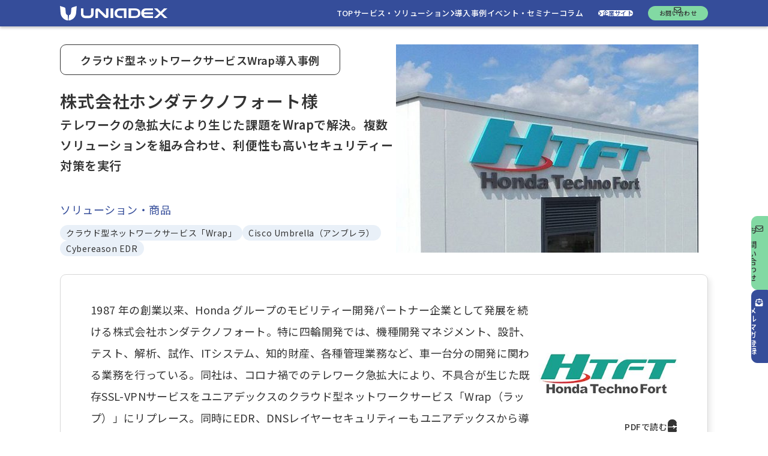

--- FILE ---
content_type: text/html
request_url: https://solution.uniadex.co.jp/casestudy/honda-tft.html
body_size: 10277
content:
<!DOCTYPE html>
<html lang="ja" class="hidden">
	<head>
		<!-- Google Tag Manager -->
		<script>(function(w,d,s,l,i){w[l]=w[l]||[];w[l].push({'gtm.start':
		new Date().getTime(),event:'gtm.js'});var f=d.getElementsByTagName(s)[0],
		j=d.createElement(s),dl=l!='dataLayer'?'&l='+l:'';j.async=true;j.src=
		'https://www.googletagmanager.com/gtm.js?id='+i+dl;f.parentNode.insertBefore(j,f);
		})(window,document,'script','dataLayer','GTM-NNM3W7B3');</script>
		<!-- End Google Tag Manager -->
		<meta charset="utf-8">
		<meta name="viewport" content="width=device-width,initial-scale=1.0,minimum-scale=1.0">
		<meta name="format-detection" content="telephone=no">
		
		<link rel="preconnect" href="https://fonts.googleapis.com">
		<link rel="preconnect" href="https://fonts.gstatic.com" crossorigin>
		<link href="https://fonts.googleapis.com/css2?family=Noto+Sans+JP:wght@100..900&display=swap" rel="stylesheet">
		<link href="https://fonts.googleapis.com/css2?family=Noto+Serif+JP:wght@200..900&display=swap" rel="stylesheet">
		<link href="https://fonts.googleapis.com/css2?family=Montserrat:ital,wght@0,100..900;1,100..900&display=swap" rel="stylesheet">
		<link href="https://fonts.googleapis.com/css2?family=Jost:ital,wght@0,100..900;1,100..900&display=swap" rel="stylesheet">
		<link href="https://fonts.googleapis.com/css2?family=Open+Sans:ital,wght@0,300..800;1,300..800&display=swap&text=0123456789" rel="stylesheet">

		<link rel="stylesheet" type="text/css" href="/mt-static/support/theme_static/my-custom-theme/assets/css/all.min.css">
		<link rel="stylesheet" type="text/css" href="/mt-static/support/theme_static/my-custom-theme/assets/css/scroll-hint.css">
		<link rel="stylesheet" type="text/css" href="/mt-static/support/theme_static/my-custom-theme/assets/css/swiper-bundle.min.css">
		<link rel="stylesheet" type="text/css" href="/mt-static/support/theme_static/my-custom-theme/assets/css/common.css">
		<link rel="stylesheet" type="text/css" href="/mt-static/support/theme_static/my-custom-theme/assets/css/header.css">
		<link rel="stylesheet" type="text/css" href="/mt-static/support/theme_static/my-custom-theme/assets/css/footer.css">
		
			<link rel="stylesheet" type="text/css" href="/mt-static/support/theme_static/my-custom-theme/assets/css/under.css">
		
		

		<script src="/mt-static/support/theme_static/my-custom-theme/assets/js/lib/jquery-3.6.1.min.js"></script>
		
		<link rel="icon" href="/mt-static/support/theme_static/my-custom-theme/assets/img/common/favicon.ico" sizes="32x32">
		<link rel="icon" href="/mt-static/support/theme_static/my-custom-theme/assets/img/common/icon.svg" type="image/svg+xml">
		<link rel="apple-touch-icon" href="/mt-static/support/theme_static/my-custom-theme/assets/img/common/apple-touch-icon.png">

		<title>	クラウド型ネットワークサービスWrap導入事例　株式会社ホンダテクノフォート様｜導入事例｜ユニアデックス株式会社
</title>
		
		<meta name="description" content="ユニアデックス株式会社公式サイト「株式会社ホンダテクノフォート様」のページです。">
		
			<meta property="og:image" content="https://solution.uniadex.co.jp/case/img/honda-tft/221201_04honda-tft_2.jpg">
		
	</head>
	<body id="top" class="hidden">
		<!-- Google Tag Manager (noscript) -->
		<noscript><iframe src="https://www.googletagmanager.com/ns.html?id=GTM-NNM3W7B3"
		height="0" width="0" style="display:none;visibility:hidden"></iframe></noscript>
		<!-- End Google Tag Manager (noscript) -->
		<div id="is-loading" style="width: 100svw;height: 100svh;background: var(--c_white);position: fixed;top: 0;left: 0;z-index: 99999;">
			<img src="/mt-static/support/theme_static/my-custom-theme/assets/img/common/logotype.svg" width="45" height="45" alt="" style="width: 4.5rem;height: 4.5rem;position: absolute;top: 50%;left: 50%;height: auto;display: block;transform: translate(-50%, -50%);">
		</div>
		<header>
			<div class="wrapper">
				<div class="head-grid">
					<div class="logo-wrap">
						<a class="logo" href="https://solution.uniadex.co.jp/" aria-label="ユニアデックス、ソリューションサイトTOPへ"><img src="/mt-static/support/theme_static/my-custom-theme/assets/img/common/header_logo.svg" alt="UNIADEX"></a>
					</div>
					<ul class="other-wrap">
						<li><a class="add-arrow-flex" href="https://www.uniadex.co.jp/" aria-label="ユニアデックス、企業サイトへ"><i class="fa-icon fa-solid fa-angle-right"></i><span>企業サイト</span></a></li>
					</ul>
					<a id="nav-toggle" class="js-nav-toggle" href="#" aria-label="メニューを開く"><span></span><span></span><span></span></a>
					<div class="head-nav-wrap js-head-nav-toggle">
						<div class="head-nav-inner-hidden">
							<div class="head-nav-inner-pad">
								<nav class="main-nav">
									<ul class="main-nav-list">
										<li><a href="https://solution.uniadex.co.jp/" aria-label="ユニアデックス、ソリューションサイトトップへ移動"><span>TOP</span></a></li>
										<li class="parent-item js-parent-item">
											<a class="parent-obj js-toggle-btn" href="/service/" aria-label="サービス・ソリューションを開く"><span>サービス・ソリューション</span><i class="fa-icon fa-solid fa-angle-right"></i></a>
											<div class="child-list js-child-list">
												<div class="child-list-hidden">
													<div class="child-list-pad">
														<div class="child-list-inner">
															<a class="close-btn js-closeBtn" href="" aria-label="サービス・ソリューションを閉じる"><span>×</span></a>
															<div class="child-list-inner-flex-wrap">
																<div class="child-list-inner-flex">
																	<div class="wrap">
																		<p class="child-ttl"><a href="/service/" aria-label="サービス・ソリューション一覧ページへ移動"><span class="circle-icon"><i class="fa-icon fa-solid fa-angle-right"></i></span><span>サービス・ソリューション一覧へ</span></a></p>
																		<div class="child-list-inner-flex">
																			
																			
																			
																			
																			<ul class="child-nav">
																				<li class="list-ttl"><a href="/service/category/#solution" aria-label="カテゴリーから探すページへ"><i class="fa-icon fa-solid fa-angle-right"></i><span>カテゴリーから探す</span></a></li>
																				
																				<li class="under-list"><a href="/service/category/network.html" aria-label="ネットワークへ"><span class="under-obj">-</span><span>ネットワーク</span></a></li>
																				
																				
																				<li class="under-list"><a href="/service/category/virtualization.html" aria-label="サーバー・ストレージ・仮想化へ"><span class="under-obj">-</span><span>サーバー・ストレージ・仮想化</span></a></li>
																				
																				
																				<li class="under-list"><a href="/service/category/security.html" aria-label="セキュリティへ"><span class="under-obj">-</span><span>セキュリティ</span></a></li>
																				
																				
																				<li class="under-list"><a href="/service/category/cloud.html" aria-label="クラウドへ"><span class="under-obj">-</span><span>クラウド</span></a></li>
																				
																				
																				<li class="under-list"><a href="/service/category/managed.html" aria-label="マネージドサービスへ"><span class="under-obj">-</span><span>マネージドサービス</span></a></li>
																				
																				
																				<li class="under-list"><a href="/service/category/ai.html" aria-label="AIへ"><span class="under-obj">-</span><span>AI</span></a></li>
																				
																				
																				<li class="under-list"><a href="/service/category/it-consulting.html" aria-label="ITコンサルティングサービスへ"><span class="under-obj">-</span><span>ITコンサルティングサービス</span></a></li>
																				
																				
																				<li class="under-list"><a href="/service/category/others.html" aria-label="その他へ"><span class="under-obj">-</span><span>その他</span></a></li>
																				
																				
																			</ul>
																			
																			
																			
																			<ul class="child-nav">
																				<li class="list-ttl"><a href="/service/category/#industry" aria-label="業界から探すページへ"><i class="fa-icon fa-solid fa-angle-right"></i><span>業界から探す</span></a></li>
																				
																				<li class="under-list"><a href="/service/category/manufacturing.html" aria-label="製造へ"><span class="under-obj">-</span><span>製造</span></a></li>
																				
																				
																				<li class="under-list"><a href="/service/category/public-edu.html" aria-label="公共・文教へ"><span class="under-obj">-</span><span>公共・文教</span></a></li>
																				
																				
																				<li class="under-list"><a href="/service/category/finance.html" aria-label="金融へ"><span class="under-obj">-</span><span>金融</span></a></li>
																				
																				
																				<li class="under-list"><a href="/service/category/healthcare.html" aria-label="医療・ヘルスケアへ"><span class="under-obj">-</span><span>医療・ヘルスケア</span></a></li>
																				
																				
																			</ul>
																			
																			
																			
																			<ul class="child-nav">
																				<li class="list-ttl"><a href="/service/category/#keywords" aria-label="課題・目的から探すページへ"><i class="fa-icon fa-solid fa-angle-right"></i><span>課題・目的から探す</span></a></li>
																				
																				<li class="under-list"><a href="/service/category/ot-security.html" aria-label="OTセキュリティへ"><span class="under-obj">-</span><span>OTセキュリティ</span></a></li>
																				
																				
																				<li class="under-list"><a href="/service/category/zerotrust-sase.html" aria-label="ゼロトラスト・SASEへ"><span class="under-obj">-</span><span>ゼロトラスト・SASE</span></a></li>
																				
																				
																				<li class="under-list"><a href="/service/category/managed-service.html" aria-label="マネージドサービスへ"><span class="under-obj">-</span><span>マネージドサービス</span></a></li>
																				
																				
																				<li class="under-list"><a href="/service/category/backup.html" aria-label="バックアップへ"><span class="under-obj">-</span><span>バックアップ</span></a></li>
																				
																				
																			</ul>
																			
																			
																		</div>
																	</div>
																</div>
															</div>
														</div>
													</div>
												</div>
											</div>
										</li>
										<li><a href="/casestudy/"><span>導入事例</span></a></li>
										<li><a href="/event/"><span>イベント・セミナー</span></a></li>
										<li><a href="/column/annex/"><span>コラム</span></a></li>
									</ul>
								</nav>
								<nav class="sub-nav">
									<ul class="btn-wrap">
										
										<li><a class="cta-contact bg-accent" href="https://www.uniadex.co.jp/contact.html" target="_blank" rel="noopener"><i class="fa-icon fa-icon-contact fa-regular fa-envelope"></i><span>お問い合わせ</span></a></li>
									</ul>
								</nav>
							</div>
						</div>
					</div>
				</div>
			</div>
		</header>
<main class="cmn-std-style">
	
	
	<section class="page-ttl-detail">
		<div class="wrapper">
		<div class="page-ttl-detail-inner">
			<div class="page-ttl-detail-contents">
				<div class="page-ttl-detail-label ttl-bdr-fill -large">クラウド型ネットワークサービスWrap導入事例</div>
				
					
					
						
						
							<h1 class="page-ttl-detail-ttl ttl-simple">株式会社ホンダテクノフォート様</h1>
						
						
						
						
						
							<p class="page-ttl-detail-catch">テレワークの急拡大により生じた課題をWrapで解決。複数ソリューションを組み合わせ、利便性も高いセキュリティー対策を実行</p>
						
						
						
						
						
					
					
				
				
				<div class="page-ttl-detail-tags">
					<div class="page-ttl-detail-tags-label">ソリューション・商品</div>
					<div class="case-tag-wrap">
												<a href="https://solution.uniadex.co.jp/service/product/wrap.html" class="case-tag">
										クラウド型ネットワークサービス「Wrap」
							</a>
						<a href="https://solution.uniadex.co.jp/service/product/cisco_umbrella.html" class="case-tag">
										Cisco Umbrella（アンブレラ）
							</a>
						<a href="https://solution.uniadex.co.jp/service/product/cybereason-edr.html" class="case-tag">
										Cybereason EDR
							</a>
						
					</div>
				</div>
				
			</div>
			
			
				
				
					
				
					
				
					
					
						<picture class="page-ttl-detail-img">
						<img src="/case/img/honda-tft/221201_04honda-tft_2.jpg" alt="株式会社ホンダテクノフォート様：イメージ画像">
						</picture>
					
					
				
				
			
			
		</div>
		</div>
	</section>
	

	
	
	<section>
		<div class="wrapper">
		
			
			
				<div class="img-contents-card -row -wide">
				<div class="img-contents-card-img-wrap">
					
					
						
						<figure>
							<picture class="img-contents-card-img img-size-s">
							<img src="/case/img/honda-tft/221201_03honda-tft_logo.jpg" alt="株式会社ホンダテクノフォート様：ロゴ">
							</picture>
							
						</figure>
						
					
					
					
					
					
					
					
					
					
					
					
						
						<div class="btn-wrap flex-right">
							<a class="simple-link" href="/case/pdf/honda-tft/010901718-0_uniadex_cs_honda-tft_web_single.pdf"><span>PDFで読む</span><span class="circle-icon"><i class="fa-icon fa-solid fa-arrow-right"></i>→</span></a>
						</div>
						
					
					
				</div>
				<div class="img-contents-card-content">
					
					
					
					
					
						<p>1987 年の創業以来、Honda グループのモビリティー開発パートナー企業として発展を続ける株式会社ホンダテクノフォート。特に四輪開発では、機種開発マネジメント、設計、テスト、解析、試作、ITシステム、知的財産、各種管理業務など、車一台分の開発に関わる業務を行っている。同社は、コロナ禍でのテレワーク急拡大により、不具合が生じた既存SSL-VPNサービスをユニアデックスのクラウド型ネットワークサービス「Wrap（ラップ）」にリプレース。同時にEDR、DNSレイヤーセキュリティーもユニアデックスから導入し、セキュリティー強化とともにユーザーの利便性向上も実現した。</p>
					
					
					
					
					
						
						<div class="type-wrap">
							
							<dl class="type">
								<dt class="type-label">業種</dt>
								<dd class="type-detail">製造</dd>
							</dl>
							
						</div>
						
					
					
					
					
					
				</div>
				</div>
			
			
		
		</div>
	</section>
	

	
	
	<section>
		<div class="wrapper">
		
			
			
				
				
					
					<h2 class="ttl-undersepline">事例概要</h2>
					
				
				
				
				
				
				
				
				
				
				
				<div class="before-after-wrapper">
				
					
					
					
					
				
					
					
						<div class="col-item before-item">
						<p class="item-ttl">
							
							<i class="img-icon">
								
								<img src="https://solution.uniadex.co.jp/mt-static/support/theme_static/my-custom-theme/assets/img/common/icon/icon_before_after_issue.svg" alt="">
								
							</i>
							
							<span>導入前</span>
						</p>
					
					
					
					
					
				
					
					
					
						<div class="col-item-inner">
						<div class="col-item-inner-content">
							<ul class="dot-list">
							
								<li><i class="list-icon"></i><div>急速なテレワーク拡大で、既存SSL-VPNサービス利用に不具合</div></li>
							
								<li><i class="list-icon"></i><div>通信速度や操作性、管理性でも限界を迎え、リプレースを検討</div></li>
							
							</ul>
						</div>
						</div>
					</div>
					
					
					
					
				
					
					
					
					
						<div class="col-item after-item">
						<p class="item-ttl">
							
							<i class="img-icon">
								
								<img src="https://solution.uniadex.co.jp/mt-static/support/theme_static/my-custom-theme/assets/img/common/icon/icon_before_after_solution.svg" alt="">
								
							</i>
							
							<span>導入後</span>
						</p>
					
					
					
				
					
					
					
					
					
						<div class="col-item-inner">
						<div class="col-item-inner-content">
							<ul class="check-list">
							
								<li><i class="list-icon"></i><div>Wrap 活用により、テレワーク時の利便性とセキュリティー強化を実現</div></li>
							
								<li><i class="list-icon"></i><div>Cisco Umbrellaとの組み合わせにより、セキュアなインターネットブレークアウトも実現</div></li>
							
							</ul>
						</div>
						</div>
					</div>
					
					
				
				</div>
			
			
		
		
        
        
		
        
		</div>
	</section>
	

	
	
	<section class="dousai">
		<div class="wrapper">
		
			
			
				<article>
				
					
					
						<h2 class="ttl-undersepline">システム構成概要図</h2>
					
					
					
					
					
					

					
					
					
					
					
					
					
					

					
					
					
					
					
					
					
					
					
				
					
					
					
					
					

					
					
						<figure class="img-caption">
						<picture class="img-size-full">
							<img src="/case/img/honda-tft/221201_04honda-tft_1.jpg" alt="システム構成概要図：図">
						</picture>
						
						</figure>
					
					
					
					
					
					
					
					
					

					
					
					
					
					
					
					
					
					
				
				</article>
			
			
			
				<article>
				
					
					
						<h2 class="ttl-undersepline">導入詳細</h2>
					
					
					
					
					
					

					
					
					
					
					
					
					
					

					
					
					
					
					
					
					
					
					
				
					
					
					
						<h3 class="ttl-bdr-fill-txt"><span class="ttl-bdr-fill">経緯</span>テレワークの急拡大により、既存VPNサービスの品質に課題<br>Wrap のテスト利用で、確かな改善効果を実感</h3>
					
					
					
					
					

					
					
					
					
					
					
					
					

					
					
					
					
					
					
					
					
					
				
					
					
					
					<p></p>
					

					
					
					
					
					
					
					
					

					
					
					
					
					
					
					
					
					
				
					
					
					
					
					

					
					
					
					
						
						
							<div class="img-contents -gap20">
						
							
							<div class="img-contents-img-wrap">
								<figure class="img-caption">
								<picture class="img-size-m">
									<img src="/case/img/honda-tft/221201_02honda-tft_1-thumb-148xauto-9295.jpg" alt="青木 朗氏：写真">
								</picture>
								
									<figcaption class="-fw400">株式会社ホンダテクノフォート<br>知財・IT事業室<br>システム企画・管理ブロック Chief Engineer<br><strong>青木 朗氏</strong></figcaption>
								
								</figure>
							</div>
							
							<div class="img-contents-content">
							<p>2021年4月、同社は既存SSL-VPNサービスのリプレース検討を開始した。<br><br>当時抱えていた課題について、知財・IT 事業室 システム企画・管理ブロック Chief Engineerの青木朗氏は、次のように話す。「既存のVPNサービスは従来、管理職の出張時などに限定利用していたものでした。それをコロナ禍で利用者を一気に拡大したため、さまざまな不具合が生じていました。具体的には、サービス側で回線速度が制限されているため通信が遅く、自宅で特定のキャリアルーター機器を利用していると接続できないケースもありました。利用する社員からも『接続時の手間が煩雑』『なかなかつながらない』『よく通信が途切れる』といった不満の声が上がっていました」</p>
							</div>
						</div>
						
					
					
					
					
					
					
					

					
					
					
					
					
					
					
					
					
				
					
					
					
					
					

					
					
					
					
					
					
					
					
						
						<div class="float-group">
							
							<figure class="float-group-right">
								<picture class="img-wrap img-fit"><img src="/case/img/honda-tft/221201_02honda-tft_2-thumb-148xauto-9296.jpg" alt="佐藤 和敬氏：写真"></picture>
								<p class="caption">株式会社ホンダテクノフォート<br>知財・IT事業室<br>システム企画・管理ブロック<br>Senior Staff<br><strong>佐藤 和敬氏</strong></p>
							</figure>
							
							<div class="float-group-container edit-in">
								<p>続けて同部署Senior Staffの佐藤和敬氏も、管理側の課題点をこう話す。「管理側としても、既存サービスはVPN対象の宛先IPアドレスが固定されているため柔軟な設計ができず、設定変更を依頼しても対応に時間がかかるといった課題がありました。また、サービスとしてのキャパシティーも限界を迎えており、リプレースは避けられない状況でした」</p>
<p>そんな中、同社はユニアデックスからクラウド型ネットワークサービス「Wrap」の提案を受け、利用に向けた検討を開始する。そして2021年8月からテスト利用による検証を約半年間行い、2022 年2月、正式採用が決定した。</p>
<p>Wrap（ラップ）とは、「モノ」「ヒト」「コト」をシームレスにつなぐために必要なすべてを「ラッピング（ひとまとめに）」してお届けする、ユニアデックスのクラウド型ネットワークサービスだ。仮想LTEにより、どこからでもキャリアグレードのセキュアな通信で企業ネットワークにアクセスすることが可能になる。</p>
<p>佐藤氏は、Wrapを採用した決め手について「実際に利用したところ通信速度、ユーザーの利便性、セキュリティーも申し分なく、特定のキャリアサービスへの依存もないため、従来のさまざまな不具合がすべて解消されることがわかりました。クラウド型なので機器の調達や構築も不要な点や、その拡張性・将来性も魅力でした。既存のサービスが安価だったため価格だけが懸念でしたが、その点もユニアデックスにご協力いただきました」と語る。</p>
<p>青木氏は上申の際のポイントを、次のように明かす。「業務の生産性および接続の手間を工数換算すると、年間で数百万円のコスト削減になることに加えて、既存の仕組みではなりすましの危険性があり、セキュリティーリスクへの対応という点でも、経営側の納得感は高かったように思います」</p>
							</div>
						</div>
						
					
					
					

					
					
					
					
					
					
					
					
					
				
					
					
					
						<h3 class="ttl-bdr-fill-txt"><span class="ttl-bdr-fill">プロセス</span>先行して導入したCisco Umbrellaとの組み合わせも相性が良く、インターネットブレークアウトも実現</h3>
					
					
					
					
					

					
					
					
					
					
					
					
					

					
					
					
					
					
					
					
					
					
				
					
					
					
					<p>同社はWrapに先立ち、ユニアデックスからCybereasonとCisco Umbrellaも導入している。<br>Cybereasonはエンドポイントを守るEDR(※1)として、Cisco UmbrellaはDNSレイヤーセキュリティーとして、社内のWebフィルタリングを通らないテレワークユーザーのインターネット通信時に、マルウエアなどの脅威から守る役割を果たす。中でも今回、Wrapをテレワーク環境からのインターネットブレークアウト(※2)として活用することになったこともあり、WrapとCisco Umbrellaの組み合わせ利用については特に慎重に検証したとのこと。<br> <br>その点を含め、佐藤氏は導入時の印象を次のように話す。「相互接続検証の結果、ソリューションとして相性が良く、何の問題もありませんでした。Cisco Umbrella はDNS セキュリティーに特化、通信区間はWrapで守っているため、コンポーネントとしての親和性も非常に高く、素晴らしい提案でした。また、導入に際しての各種の設定変更なども、ほぼすべてユニアデックスにお任せでき、手間とは感じませんでした。同時に複数のソリューションの導入を進めたことで調整事項は多かったのですが、そのための情報はもらっていたので、社内で協議して決定し、それをユニアデックスに伝えることでスムーズに進みました。既存サービスとWrap は並行利用できたので、段階的なリプレースもしやすかったです」</p>
					

					
					
					
					
					
					
					
					

					
					
					
					
					
					
					
					
					
				
					
					
					
					
					

					
					
					
					
					
					
					
					

					
					
					
					
					
					
					
					
					
					
						<ul class="comment-list notes-wrap">
						
							<li class="notes">
							<p class="comment-mark">※1</p>
							<p class="comment-dtl">Endpoint Detection and Response</p>
							</li>
						
							<li class="notes">
							<p class="comment-mark">※2</p>
							<p class="comment-dtl">各拠点や在宅から直接インターネットやクラウドサービスにアクセスできるようにする仕組み</p>
							</li>
						
						</ul>
					
					
				
					
					
					
						<h3 class="ttl-bdr-fill-txt"><span class="ttl-bdr-fill">効果・今後</span>テレワークでの業務効率と安全性が高まり、社員からも好評<br>今後もゼロトラストなど包括的なセキュリティー強化を目指す</h3>
					
					
					
					
					

					
					
					
					
					
					
					
					

					
					
					
					
					
					
					
					
					
				
					
					
					
					<p>こうして導入は順調に進み、2022 年5月、約600 名の社員端末を対象にWrap の利用が開始された。<br>自宅でPCを開けば即時にWrapに接続。社内ネットワークが利用できることに加えて、インターネット接続をブレークアウト。Cisco Umbrella のDNSレイヤーセキュリティーによる危険なドメインへの接続判定も行った上で、セキュアにインターネット接続もできる環境が整った。<br> <br>Wrapの導入効果を、青木氏は次のように話す。「便利になった！ と何人もの社員から直接反響がありました。IT施策で社員からこれほど喜ばれることは、なかなかありません。接続の都度パスワードを入力しなくて済み、PCを開けば即時に社内LANにつながる。利用者は何も意識せずに、社内にいる時と同じ感覚でネットワークが使えます。また、以前は接続までにかなりタイムラグがありましたが、Wrapではそれもなく、通信速度も大きく向上しました。社外でも余計な手間がなく、自分の仕事に集中できる効果は非常に大きいと思います」<br> <br>佐藤氏は管理側のメリットをこう語る。「なにより大きなトラブルもなく、安定稼働している点。そして、ユーザーの接続状況がいつでも把握できること。過去のサービスはリアルタイムでの接続状況は見られましたが、レポートとしては把握できませんでした。これから万一の事態の際にも、すぐに状況が報告できる安心感は高いですね」<br> <br>同社ではいま、少数精鋭でのシステム運用を目指し、クラウドリフト＆シフトが推進されている。コロナ禍の推移を踏まえてオフィスに出社しての働き方が主流になってきてはいるが、今後もゼロトラストやSASEの実現に向け、IDaaSやSIEM、クラウドコンテンツマネジメントなど、さまざまなソリューションの導入が検討されている。<br> <br>佐藤氏は、「直近では、主にコミュニケーション用途で客先に常駐する社員も含めて、2,000台ほど展開しているiPadのセキュリティー強化をご相談しています。また、将来を見据えて現状オンプレミスで構築しているプロキシーのクラウド化も検討しており、これからもユニアデックスと協力して、一つずつ実現していきたいと考えています」と語る。<br> <br>最後に青木氏は、今回の総括とともに、ユニアデックスへの期待を次のように結んだ。「当社は業種、企業規模的にもセキュリティー強化は非常に重要で、強く意識しています。働き方が大きく変化する中で、社員の利便性を損なわず、かつIT人員のリソースを増やさずに対応するには、クラウド型で常に最新のサービスを効率的に利用する必要があります。その中で今回、WrapとCisco Umbrella、Cybereason EDRをわずか1年という短期間で一気に導入し、何ごともなく安定して稼働しているのは素晴らしいこと。これからもユニアデックスには、安全で利便性の高いソリューション、サービスの提供を期待しています」</p>
					

					
					
					
					
					
					
					
					

					
					
					
					
					
					
					
					
					
				
					
					
					
					
					

					
					
					
					
					
					
					
					

					
					
					
					
					
					
					<p style="text-align:right">2022年09月取材</p>
					
					
				
				</article>
			
			
		
		</div>
	</section>
	

	
	
	<section class="voice">
		<div class="wrapper">
		
			
			
				
				
					
					<h2 class="ttl-undersepline">お客さまの評価</h2>
					
				
				
				
				
					
					<div class="img-contents -gap40">
					
					
					<div class="img-contents-content">
						
						<h3 class="ttl-leadsquare">複数ソリューションを導入、安定稼働に導く技術力を高く評価</h3>
						
						
							
						
						
						<p>当社としてもこれだけ複数のソリューションを同時に導入するのは異例なのですが、ユニアデックスはしっかりと検証を重ね、見事にやり切ってくれました。当社の性質上、強く求められるセキュリティー対策が着実に強化できている手ごたえを感じています。まだまだやるべきことが多いので、これからも引き続いてのサポートに期待しています。　（青木氏）</p>
						
						
					</div>
					</div>
				
				
				
					
					<div class="img-contents -gap40 -row">
					
					
					<div class="img-contents-content">
						
						<h3 class="ttl-leadsquare">レスポンスの速さときめ細かなサポート力に他社にはない強みを感じる</h3>
						
						
							
						
						
						<p>ユニアデックスはレスポンスが速く、取り扱っていない製品についても関係あればしっかり調査して情報を共有してくれる点など、他社とは異なるきめ細かなサポート力が強みだと感じています。これからも長いお付き合いと、変わらぬ支援をお願いします。　（佐藤氏）</p>
						
						
					</div>
					</div>
				
				
			
			
		
		</div>
	</section>
	

	
	
	<section>
		<div class="wrapper">
		
			
			
				
				
					
					<h2 class="ttl-undersepline">お客さまプロフィール</h2>
					
				
				
				
				
				
				
				
					
					<h3 class="ttl-leadsquare"><a href="https://www.honda-tft.co.jp/" target="_blank" rel="noopener">株式会社ホンダテクノフォート</a></h3>
					
				
				
				
				
				
				
				
					
				
				
				
				
				
				
				
					
					<ul class="dot-list">
						
						<li>
							<i class="list-icon"></i>
							<dl class="label-txt">
							<dt class="label-txt-label">本社所在地</dt>
							<dd class="label-txt-txt">栃木県芳賀郡芳賀町芳賀台89番4</dd>
							</dl>
						</li>
						
						<li>
							<i class="list-icon"></i>
							<dl class="label-txt">
							<dt class="label-txt-label">設立</dt>
							<dd class="label-txt-txt">1987年3月</dd>
							</dl>
						</li>
						
						<li>
							<i class="list-icon"></i>
							<dl class="label-txt">
							<dt class="label-txt-label">従業員数</dt>
							<dd class="label-txt-txt">1,905名（2022年6月現在）</dd>
							</dl>
						</li>
						
						<li>
							<i class="list-icon"></i>
							<dl class="label-txt">
							<dt class="label-txt-label">系列</dt>
							<dd class="label-txt-txt">本田技研工業株式会社</dd>
							</dl>
						</li>
						
						<li>
							<i class="list-icon"></i>
							<dl class="label-txt">
							<dt class="label-txt-label">事業内容</dt>
							<dd class="label-txt-txt">四輪および汎用機の設計・試作車製作・研究テスト業務・ITシステム業務・知的財産管理業務・自動車の分解 整備業<br>
その他、上記に関する一切の事業</dd>
							</dl>
						</li>
						
					</ul>
					
				
				
			
			
		
		</div>
	</section>
	
	<aside>
		<div class="wrapper">
			<div class="notes-wrap">
				<p class="notes">※記載の製品、会社名、サービス名、ロゴマークなどはすべて各社の商標または登録商標です。</p>
				<p class="notes">※本事例に記載の情報は、取材制作時点のものです。閲覧される時点では変更されている可能性があることをご了承ください。</p>
			</div>
		</div>
	</aside>
</main>
<footer>
	<div class="wrapper">
		<div class="inner">
			<div class="logo-info-cta-flex-wrap">
				<div class="logo-info-wrap">
					<div class="logo-wrap">
						<div class="logo">
							<a href="https://solution.uniadex.co.jp/"><img src="/mt-static/support/theme_static/my-custom-theme/assets/img/common/footer_logo.svg" alt=""></a>
						</div>
						<div class="info-txt">
							<p class="break-txt"><span>BIPROGYグループ　</span><span>ICTインフラトータルサービス企業</span><br>ユニアデックス株式会社 </p>
						</div>
					</div>
					<ul class="other-wrap">
						<li><a class="add-arrow-flex" href="https://www.uniadex.co.jp/"><i class="fa-icon fa-solid fa-angle-right"></i><span>企業サイト</span></a></li>
					</ul>
				</div>
				<div class="cta-wrap">
					<ul class="btn-wrap">
						
						<li><a class="cta-contact bg-accent" href="https://www.uniadex.co.jp/contact.html" target="_blank" rel="noopener"><i class="fa-icon fa-icon-contact fa-regular fa-envelope"></i><span>お問い合わせ</span></a></li>
					</ul>
				</div>
			</div>
			<nav class="main-nav">
				<div class="flex-wrap">
					<ul>
						<li class="ttl-link"><a href="https://solution.uniadex.co.jp/"><span class="circle-icon"><i class="fa-icon fa-solid fa-angle-right"></i></span><span>サービスサイトTOP</span></a></li>
					</ul>
					<div class="wrap">
						<p class="ttl-link"><a href="/service/"><span class="circle-icon"><i class="fa-icon fa-solid fa-angle-right"></i></span><span>サービス・ソリューション</span></a></p>
						<div class="flex-wrap">
							
							
							
							
							<ul class="child-nav">
								<li class="parent-link"><a href="/service/category/#solution"><i class="fa-icon fa-solid fa-angle-right"></i><span>カテゴリーから探す</span></a></li>
								
								<li><a href="/service/category/network.html"><span>ネットワーク</span></a></li>
								
								
								<li><a href="/service/category/virtualization.html"><span>サーバー・ストレージ・仮想化</span></a></li>
								
								
								<li><a href="/service/category/security.html"><span>セキュリティ</span></a></li>
								
								
								<li><a href="/service/category/cloud.html"><span>クラウド</span></a></li>
								
								
								<li><a href="/service/category/managed.html"><span>マネージドサービス</span></a></li>
								
								
								<li><a href="/service/category/ai.html"><span>AI</span></a></li>
								
								
								<li><a href="/service/category/it-consulting.html"><span>ITコンサルティングサービス</span></a></li>
								
								
								<li><a href="/service/category/others.html"><span>その他</span></a></li>
								
								
							</ul>
							
							
							
							<ul class="child-nav">
								<li class="parent-link"><a href="/service/category/#industry"><i class="fa-icon fa-solid fa-angle-right"></i><span>業界から探す</span></a></li>
								
								<li><a href="/service/category/manufacturing.html"><span>製造</span></a></li>
								
								
								<li><a href="/service/category/public-edu.html"><span>公共・文教</span></a></li>
								
								
								<li><a href="/service/category/finance.html"><span>金融</span></a></li>
								
								
								<li><a href="/service/category/healthcare.html"><span>医療・ヘルスケア</span></a></li>
								
								
							</ul>
							
							
							
							<ul class="child-nav">
								<li class="parent-link"><a href="/service/category/#keywords"><i class="fa-icon fa-solid fa-angle-right"></i><span>課題・目的から探す</span></a></li>
								
								<li><a href="/service/category/ot-security.html"><span>OTセキュリティ</span></a></li>
								
								
								<li><a href="/service/category/zerotrust-sase.html"><span>ゼロトラスト・SASE</span></a></li>
								
								
								<li><a href="/service/category/managed-service.html"><span>マネージドサービス</span></a></li>
								
								
								<li><a href="/service/category/backup.html"><span>バックアップ</span></a></li>
								
								
							</ul>
							
							
						</div>
					</div>
					<ul>
						<li class="ttl-link"><a href="/casestudy/"><span class="circle-icon"><i class="fa-icon fa-solid fa-angle-right"></i></span><span>導入事例</span></a></li>
						<li class="ttl-link"><a href="/event/"><span class="circle-icon"><i class="fa-icon fa-solid fa-angle-right"></i></span><span>イベント・セミナー</span></a></li>
						<li class="ttl-link"><a href="/column/annex/"><span class="circle-icon"><i class="fa-icon fa-solid fa-angle-right"></i></span><span>コラム</span></a></li>
					</ul>
				</div>
			</nav>
			<nav class="sub-nav">
				<ul>
					<li><a href="https://www.uniadex.co.jp/privacy_policy.html" target="_blank" rel="noopener"><span>個人情報保護について</span></a></li>
					<li><a href="https://www.uniadex.co.jp/service/trademark.html" target="_blank" rel="noopener"><span>商標について</span></a></li>
					<li><a href="https://www.uniadex.co.jp/site_policy.html" target="_blank" rel="noopener"><span>サイトポリシー</span></a></li>
					<li><a href="https://www.uniadex.co.jp/social_media_policy.html" target="_blank" rel="noopener"><span>ソーシャルメディアポリシー</span></a></li>
					<li><a href="https://www.uniadex.co.jp/accessibility.html" target="_blank" rel="noopener"><span>Webアクセシビリティーについて</span></a></li>
				</ul>
			</nav>
		</div>
	</div>
</footer>
<div class="fixed-nav-wrap">
	<nav class="fixed-nav">
		<ul class="magazine-contact">
			<li class="txt-vertical-writing"><a class="mail-contact" href="https://www.uniadex.co.jp/contact.html" target="_blank" rel="noopener"><i class="fa-icon fa-regular fa-envelope"></i><span>お問い合わせ</span></a></li>
			<li class="txt-vertical-writing"><a class="mail-magazine" href="https://marketing-navi.jp/forms/qynslb/e-zine01" target="_blank" rel="noopener"><i class="fa-icon fa-solid fa-envelope-open-text"></i><span>メルマガ登録</span></a></li>
		</ul>
	</nav>
</div>
<div class="foot-outer">
	<p class="copyright">Copyright © UNIADEX, Ltd. All Rights Reserved</p>
</div>

<div id="preloadedImages"></div>
<div id="overlay"></div>
<script src="/mt-static/support/theme_static/my-custom-theme/assets/js/lib/jquery.matchHeight-min.js"></script>
<script src="/mt-static/support/theme_static/my-custom-theme/assets/js/common.min.js"></script>
<script src="/mt-static/support/theme_static/my-custom-theme/assets/js/lib/scroll-hint.min.js"></script>
<script>
	window.addEventListener('DOMContentLoaded', function () {
		new ScrollHint('.js-scrollable', {
			scrollHintIconAppendClass: 'scroll-hint-icon-white', //白バージョン
			suggestiveShadow: true, //シャドーの有効化
			//scrollHintBorderWidth: 50, //シャドーの幅
			i18n: { //文言変更
				scrollable: "スクロールできます"
			}
		});
	});
</script>






</body>
</html>

--- FILE ---
content_type: text/css
request_url: https://solution.uniadex.co.jp/mt-static/support/theme_static/my-custom-theme/assets/css/header.css
body_size: 2705
content:
header {
  width: 100%;
  background: var(--c_primary);
  -webkit-box-shadow: 0 0.3rem 0.4rem 0 rgba(0, 0, 0, 0.2);
          box-shadow: 0 0.3rem 0.4rem 0 rgba(0, 0, 0, 0.2);
  position: sticky;
  top: 0;
  left: 0;
  z-index: 9999;
}
header > .wrapper {
  padding: 0 2rem;
}
header > .wrapper .head-grid {
  max-width: 108rem;
  display: grid;
  grid-auto-flow: row dense;
  grid-template-columns: 1fr;
  grid-template-rows: auto;
  gap: 2rem 2.5rem;
  grid-template-areas: "logo-wrap main-nav other-wrap sub-nav";
  margin: auto;
}
header > .wrapper .head-grid .logo-wrap {
  grid-area: logo-wrap;
  display: -webkit-box;
  display: -ms-flexbox;
  display: flex;
  -webkit-box-pack: start;
      -ms-flex-pack: start;
          justify-content: flex-start;
  -webkit-box-align: center;
      -ms-flex-align: center;
          align-items: center;
  -webkit-box-flex: 0;
      -ms-flex: none;
          flex: none;
}
header > .wrapper .head-grid .logo-wrap .logo {
  width: 100%;
  max-width: 17.9rem;
}
header > .wrapper .head-grid .logo-wrap .logo img {
  width: 100%;
}
header > .wrapper .head-grid .head-nav-wrap .head-nav-inner-hidden {
  height: 100%;
  overflow: hidden;
}
header > .wrapper .head-grid .head-nav-wrap .head-nav-inner-hidden .head-nav-inner-pad {
  height: 100%;
  padding: 0 1em 1lh;
  visibility: visible;
  overflow-y: auto;
}
header > .wrapper .head-grid .head-nav-wrap .main-nav {
  grid-area: main-nav;
}
header > .wrapper .head-grid .head-nav-wrap .main-nav .main-nav-list {
  height: 100%;
  display: -webkit-box;
  display: -ms-flexbox;
  display: flex;
  -webkit-box-pack: end;
      -ms-flex-pack: end;
          justify-content: flex-end;
  -webkit-box-align: stretch;
      -ms-flex-align: stretch;
          align-items: stretch;
  gap: 0 2rem;
}
header > .wrapper .head-grid .head-nav-wrap .main-nav .main-nav-list > li {
  font-size: 1.3rem;
  font-weight: 500;
  color: var(--c_white);
}
header > .wrapper .head-grid .head-nav-wrap .main-nav .main-nav-list > li > a {
  height: 100%;
  display: -webkit-box;
  display: -ms-flexbox;
  display: flex;
  -webkit-box-pack: center;
      -ms-flex-pack: center;
          justify-content: center;
  -webkit-box-align: center;
      -ms-flex-align: center;
          align-items: center;
  border-bottom: 0.1rem solid transparent;
  -webkit-transition: all 0.3s;
  transition: all 0.3s;
}
header > .wrapper .head-grid .head-nav-wrap .main-nav .main-nav-list > li > a:hover, header > .wrapper .head-grid .head-nav-wrap .main-nav .main-nav-list > li > a:focus {
  color: var(--c_primary_light);
  border-color: var(--c_primary_light);
}
header > .wrapper .head-grid .head-nav-wrap .main-nav .main-nav-list > li.parent-item a.parent-obj > .fa-icon {
  width: 1.5lh;
  height: 1.5lh;
  rotate: 0deg;
  aspect-ratio: 1/1;
  -webkit-box-flex: 0;
      -ms-flex: none;
          flex: none;
  -webkit-transition: all 0.3s;
  transition: all 0.3s;
}
header > .wrapper .head-grid .head-nav-wrap .main-nav .main-nav-list > li.parent-item:hover > a, header > .wrapper .head-grid .head-nav-wrap .main-nav .main-nav-list > li.parent-item:focus > a {
  border-color: var(--c_primary_light);
}
header > .wrapper .head-grid .head-nav-wrap .main-nav .main-nav-list > li.parent-item.open a.parent-obj {
  color: var(--c_primary_light);
  border-color: var(--c_primary_light);
}
header > .wrapper .head-grid .head-nav-wrap .main-nav .main-nav-list > li.parent-item.open a.parent-obj .fa-icon {
  rotate: 90deg;
}
header > .wrapper .head-grid .head-nav-wrap .main-nav .main-nav-list > li.parent-item.open > .child-list {
  grid-template-rows: 1fr;
}
header > .wrapper .head-grid .head-nav-wrap .main-nav .main-nav-list > li.parent-item.open > .child-list .child-list-hidden .child-list-pad {
  visibility: visible;
  overflow-y: auto;
  -webkit-transition-delay: 0s;
          transition-delay: 0s;
}
header > .wrapper .head-grid .head-nav-wrap .main-nav .main-nav-list > li.parent-item > .child-list {
  width: -webkit-max-content;
  width: -moz-max-content;
  width: max-content;
  max-width: calc(100vw - var(--scrollbar));
  max-height: calc(100vh - 1lh - var(--header-height));
  background: var(--bg_base);
  border-radius: 1.5rem;
  -webkit-box-shadow: 0 0.3rem 0.4rem 0 rgba(0, 0, 0, 0.2);
          box-shadow: 0 0.3rem 0.4rem 0 rgba(0, 0, 0, 0.2);
  display: grid;
  grid-template-rows: 0fr;
  position: absolute;
  top: calc(100% + 0.7rem);
  left: 50%;
  translate: -50% 0;
  -webkit-transition: grid-template-rows 0.5s;
  transition: grid-template-rows 0.5s;
  transition: grid-template-rows 0.5s, -ms-grid-rows 0.5s;
}
header > .wrapper .head-grid .head-nav-wrap .main-nav .main-nav-list > li.parent-item > .child-list .child-list-hidden {
  height: 100%;
  overflow: hidden;
}
header > .wrapper .head-grid .head-nav-wrap .main-nav .main-nav-list > li.parent-item > .child-list .child-list-hidden .child-list-pad {
  height: 100%;
  padding: 4rem;
  visibility: hidden;
  overflow-y: hidden;
  -webkit-transition-property: visibility overflow-y;
  transition-property: visibility overflow-y;
  -webkit-transition-delay: 0.5s;
          transition-delay: 0.5s;
}
header > .wrapper .head-grid .head-nav-wrap .main-nav .main-nav-list > li.parent-item > .child-list .child-list-inner {
  max-width: 113rem;
  margin: auto;
  position: relative;
}
header > .wrapper .head-grid .head-nav-wrap .main-nav .main-nav-list > li.parent-item > .child-list .child-list-inner .close-btn {
  width: 3.5rem;
  height: 3.5rem;
  text-indent: 100%;
  background: var(--c_primary);
  border: 0.1rem solid var(--c_primary);
  border-radius: 100vw;
  position: absolute;
  top: -3rem;
  right: -3rem;
  overflow: hidden;
  aspect-ratio: 1/1;
  -webkit-transition: all 0.3s;
  transition: all 0.3s;
}
header > .wrapper .head-grid .head-nav-wrap .main-nav .main-nav-list > li.parent-item > .child-list .child-list-inner .close-btn::before, header > .wrapper .head-grid .head-nav-wrap .main-nav .main-nav-list > li.parent-item > .child-list .child-list-inner .close-btn::after {
  content: "";
  background: var(--c_white);
  position: absolute;
  top: 50%;
  left: 50%;
  translate: -50% -50%;
  rotate: 45deg;
  -webkit-transition: all 0.3s;
  transition: all 0.3s;
}
header > .wrapper .head-grid .head-nav-wrap .main-nav .main-nav-list > li.parent-item > .child-list .child-list-inner .close-btn::before {
  width: 35%;
  height: 0.2rem;
}
header > .wrapper .head-grid .head-nav-wrap .main-nav .main-nav-list > li.parent-item > .child-list .child-list-inner .close-btn::after {
  width: 0.2rem;
  height: 35%;
}
header > .wrapper .head-grid .head-nav-wrap .main-nav .main-nav-list > li.parent-item > .child-list .child-list-inner .close-btn:hover, header > .wrapper .head-grid .head-nav-wrap .main-nav .main-nav-list > li.parent-item > .child-list .child-list-inner .close-btn:focus {
  background: var(--c_white);
}
header > .wrapper .head-grid .head-nav-wrap .main-nav .main-nav-list > li.parent-item > .child-list .child-list-inner .close-btn:hover::before, header > .wrapper .head-grid .head-nav-wrap .main-nav .main-nav-list > li.parent-item > .child-list .child-list-inner .close-btn:hover::after, header > .wrapper .head-grid .head-nav-wrap .main-nav .main-nav-list > li.parent-item > .child-list .child-list-inner .close-btn:focus::before, header > .wrapper .head-grid .head-nav-wrap .main-nav .main-nav-list > li.parent-item > .child-list .child-list-inner .close-btn:focus::after {
  background: var(--c_primary);
  rotate: 225deg;
}
header > .wrapper .head-grid .head-nav-wrap .main-nav .main-nav-list > li.parent-item > .child-list .child-list-inner .child-list-inner-flex-wrap {
  display: -webkit-box;
  display: -ms-flexbox;
  display: flex;
  -ms-flex-flow: wrap;
      flex-flow: wrap;
  -webkit-box-pack: end;
      -ms-flex-pack: end;
          justify-content: flex-end;
}
header > .wrapper .head-grid .head-nav-wrap .main-nav .main-nav-list > li.parent-item > .child-list .child-list-inner .child-list-inner-flex-wrap + .child-list-inner-flex-wrap {
  margin-top: 6rem;
}
header > .wrapper .head-grid .head-nav-wrap .main-nav .main-nav-list > li.parent-item > .child-list .child-list-inner .child-list-inner-flex-wrap .child-list-inner-flex {
  display: -webkit-box;
  display: -ms-flexbox;
  display: flex;
  -ms-flex-flow: wrap;
      flex-flow: wrap;
  -webkit-box-pack: start;
      -ms-flex-pack: start;
          justify-content: flex-start;
  -webkit-box-align: stretch;
      -ms-flex-align: stretch;
          align-items: stretch;
  gap: 6rem;
}
header > .wrapper .head-grid .head-nav-wrap .main-nav .main-nav-list > li.parent-item > .child-list .child-list-inner .child-list-inner-flex-wrap .child-list-inner-flex .child-nav li:not(.child-ttl, .list-ttl) {
  font-size: 1.3rem;
}
header > .wrapper .head-grid .head-nav-wrap .main-nav .main-nav-list > li.parent-item > .child-list .child-list-inner .child-list-inner-flex-wrap .child-list-inner-flex .child-nav li:not(.child-ttl, .list-ttl) + li {
  margin-top: 0.5em;
}
header > .wrapper .head-grid .head-nav-wrap .main-nav .main-nav-list > li.parent-item > .child-list .child-list-inner .child-list-inner-flex-wrap .child-list-inner-flex .child-nav li:not(.child-ttl, .list-ttl) a {
  display: -webkit-box;
  display: -ms-flexbox;
  display: flex;
  -webkit-box-pack: start;
      -ms-flex-pack: start;
          justify-content: flex-start;
  -webkit-box-align: baseline;
      -ms-flex-align: baseline;
          align-items: baseline;
  -webkit-transition: all 0.3s;
  transition: all 0.3s;
}
header > .wrapper .head-grid .head-nav-wrap .main-nav .main-nav-list > li.parent-item > .child-list .child-list-inner .child-list-inner-flex-wrap .child-list-inner-flex .child-nav li:not(.child-ttl, .list-ttl) a .fa-icon {
  translate: 0 0.1em;
}
header > .wrapper .head-grid .head-nav-wrap .main-nav .main-nav-list > li.parent-item > .child-list .child-list-inner .child-list-inner-flex-wrap .child-list-inner-flex .child-nav li:not(.child-ttl, .list-ttl) a:hover, header > .wrapper .head-grid .head-nav-wrap .main-nav .main-nav-list > li.parent-item > .child-list .child-list-inner .child-list-inner-flex-wrap .child-list-inner-flex .child-nav li:not(.child-ttl, .list-ttl) a:focus {
  color: var(--c_primary);
}
header > .wrapper .head-grid .head-nav-wrap .main-nav .main-nav-list > li.parent-item > .child-list .child-list-inner .child-list-inner-flex-wrap .child-list-inner-flex .child-nav li:not(.child-ttl, .list-ttl) a:hover .fa-icon::before, header > .wrapper .head-grid .head-nav-wrap .main-nav .main-nav-list > li.parent-item > .child-list .child-list-inner .child-list-inner-flex-wrap .child-list-inner-flex .child-nav li:not(.child-ttl, .list-ttl) a:focus .fa-icon::before {
  border-color: var(--c_primary);
}
header > .wrapper .head-grid .head-nav-wrap .main-nav .main-nav-list > li.parent-item > .child-list .child-ttl {
  font-size: 1.7rem;
  font-weight: 600;
  color: var(--c_primary);
  display: -webkit-box;
  display: -ms-flexbox;
  display: flex;
  -webkit-box-pack: start;
      -ms-flex-pack: start;
          justify-content: flex-start;
}
header > .wrapper .head-grid .head-nav-wrap .main-nav .main-nav-list > li.parent-item > .child-list .child-ttl a {
  display: -webkit-box;
  display: -ms-flexbox;
  display: flex;
  -webkit-box-pack: start;
      -ms-flex-pack: start;
          justify-content: flex-start;
  -webkit-box-align: center;
      -ms-flex-align: center;
          align-items: center;
  gap: 0.5em;
}
header > .wrapper .head-grid .head-nav-wrap .main-nav .main-nav-list > li.parent-item > .child-list .child-ttl a .circle-icon {
  color: var(--c_white);
  background: var(--c_primary);
  border-color: var(--c_primary);
  -webkit-transition: all 0.3s;
  transition: all 0.3s;
}
header > .wrapper .head-grid .head-nav-wrap .main-nav .main-nav-list > li.parent-item > .child-list .child-ttl a .circle-icon .fa-icon::before {
  -webkit-transition: all 0.3s;
  transition: all 0.3s;
}
header > .wrapper .head-grid .head-nav-wrap .main-nav .main-nav-list > li.parent-item > .child-list .child-ttl a:hover .circle-icon, header > .wrapper .head-grid .head-nav-wrap .main-nav .main-nav-list > li.parent-item > .child-list .child-ttl a:focus .circle-icon {
  color: var(--c_primary);
  background: var(--c_white);
}
header > .wrapper .head-grid .head-nav-wrap .main-nav .main-nav-list > li.parent-item > .child-list .child-ttl + * {
  margin-top: 1em;
}
header > .wrapper .head-grid .head-nav-wrap .main-nav .main-nav-list > li.parent-item > .child-list .list-ttl {
  font-size: 1.5rem;
  font-weight: 500;
  display: -webkit-box;
  display: -ms-flexbox;
  display: flex;
  -webkit-box-pack: start;
      -ms-flex-pack: start;
          justify-content: flex-start;
}
header > .wrapper .head-grid .head-nav-wrap .main-nav .main-nav-list > li.parent-item > .child-list .list-ttl a {
  display: -webkit-box;
  display: -ms-flexbox;
  display: flex;
  -webkit-box-pack: start;
      -ms-flex-pack: start;
          justify-content: flex-start;
  -webkit-box-align: center;
      -ms-flex-align: center;
          align-items: center;
  gap: 0.5em;
  -webkit-transition: all 0.3s;
  transition: all 0.3s;
}
header > .wrapper .head-grid .head-nav-wrap .main-nav .main-nav-list > li.parent-item > .child-list .list-ttl a:hover, header > .wrapper .head-grid .head-nav-wrap .main-nav .main-nav-list > li.parent-item > .child-list .list-ttl a:focus {
  color: var(--c_primary);
}
header > .wrapper .head-grid .head-nav-wrap .main-nav .main-nav-list > li.parent-item > .child-list .list-ttl a:hover .fa-icon, header > .wrapper .head-grid .head-nav-wrap .main-nav .main-nav-list > li.parent-item > .child-list .list-ttl a:focus .fa-icon {
  translate: 50% 0;
}
header > .wrapper .head-grid .head-nav-wrap .main-nav .main-nav-list > li.parent-item > .child-list .list-ttl a .fa-icon {
  -webkit-transition: all 0.3s;
  transition: all 0.3s;
}
header > .wrapper .head-grid .head-nav-wrap .main-nav .main-nav-list > li.parent-item > .child-list .list-ttl + * {
  margin-top: 1em;
}
header > .wrapper .head-grid .head-nav-wrap .main-nav .main-nav-list > li.parent-item > .child-list .under-list {
  font-size: 1.3rem;
  display: -webkit-box;
  display: -ms-flexbox;
  display: flex;
  -webkit-box-pack: start;
      -ms-flex-pack: start;
          justify-content: flex-start;
  padding-left: 1lh;
}
header > .wrapper .head-grid .head-nav-wrap .main-nav .main-nav-list > li.parent-item > .child-list .under-list a {
  display: -webkit-box;
  display: -ms-flexbox;
  display: flex;
  -webkit-box-pack: start;
      -ms-flex-pack: start;
          justify-content: flex-start;
  -webkit-box-align: baseline;
      -ms-flex-align: baseline;
          align-items: baseline;
  gap: 0.25em;
}
header > .wrapper .head-grid .head-nav-wrap .main-nav .main-nav-list > li.parent-item > .child-list .under-list a span.under-obj {
  width: 1em;
  height: 1em;
  text-indent: 100%;
  overflow: hidden;
  position: relative;
}
header > .wrapper .head-grid .head-nav-wrap .main-nav .main-nav-list > li.parent-item > .child-list .under-list a span.under-obj::before {
  width: 0.75em;
  height: 0.75em;
  content: "";
  border-bottom: 0.1rem solid;
  position: absolute;
  top: 50%;
  left: 50%;
  translate: -50% calc(-50% - 0.375em);
}
header > .wrapper .head-grid .head-nav-wrap .main-nav .main-nav-list > li.parent-item > .child-list a span:not([class]) {
  border-bottom: 0.1rem solid transparent;
  -webkit-transition: all 0.3s;
  transition: all 0.3s;
}
header > .wrapper .head-grid .head-nav-wrap .main-nav .main-nav-list > li.parent-item > .child-list a:hover span:not([class]), header > .wrapper .head-grid .head-nav-wrap .main-nav .main-nav-list > li.parent-item > .child-list a:focus span:not([class]) {
  border-color: var(--c_primary);
}
header > .wrapper .head-grid .head-nav-wrap .sub-nav {
  grid-area: sub-nav;
  display: -webkit-box;
  display: -ms-flexbox;
  display: flex;
  -webkit-box-pack: end;
      -ms-flex-pack: end;
          justify-content: flex-end;
  -webkit-box-align: stretch;
      -ms-flex-align: stretch;
          align-items: stretch;
  gap: 0 2.5rem;
}
header > .wrapper .head-grid .head-nav-wrap .sub-nav .btn-wrap {
  display: -webkit-box;
  display: -ms-flexbox;
  display: flex;
  -webkit-box-pack: start;
      -ms-flex-pack: start;
          justify-content: flex-start;
  -webkit-box-align: stretch;
      -ms-flex-align: stretch;
          align-items: stretch;
  gap: 0.6rem;
}
header > .wrapper .head-grid .head-nav-wrap .sub-nav .btn-wrap li {
  font-size: 1rem;
  font-weight: 500;
  line-height: 1;
}
header > .wrapper .head-grid .head-nav-wrap .sub-nav .btn-wrap li a {
  min-width: 10rem;
  height: 100%;
  border-radius: 100vw;
  display: -webkit-box;
  display: -ms-flexbox;
  display: flex;
  -webkit-box-orient: vertical;
  -webkit-box-direction: normal;
      -ms-flex-flow: column;
          flex-flow: column;
  -webkit-box-pack: center;
      -ms-flex-pack: center;
          justify-content: center;
  -webkit-box-align: center;
      -ms-flex-align: center;
          align-items: center;
  gap: 0.5lh;
  padding: 0.75em 0.5lh;
  -webkit-transition: all 0.3s;
  transition: all 0.3s;
}
header > .wrapper .head-grid .head-nav-wrap .sub-nav .btn-wrap li a.cta-download {
  color: var(--c_primary);
}
header > .wrapper .head-grid .head-nav-wrap .sub-nav .btn-wrap li a.cta-download:hover, header > .wrapper .head-grid .head-nav-wrap .sub-nav .btn-wrap li a.cta-download:focus {
  background: var(--c_primary_light);
}
header > .wrapper .head-grid .head-nav-wrap .sub-nav .btn-wrap li a.cta-contact {
  color: var(--c_txt);
}
header > .wrapper .head-grid .head-nav-wrap .sub-nav .btn-wrap li a.cta-contact:hover, header > .wrapper .head-grid .head-nav-wrap .sub-nav .btn-wrap li a.cta-contact:focus {
  background: var(--c_white);
}
header > .wrapper .head-grid .head-nav-wrap .sub-nav .btn-wrap li a .fa-icon {
  font-size: 1.25em;
  -webkit-transition: all 0.3s;
  transition: all 0.3s;
}
header > .wrapper .head-grid .head-nav-wrap .sub-nav .btn-wrap li a[target=_blank]::after {
  content: none;
}
header > .wrapper .head-grid .head-nav-wrap .fixed-nav {
  position: fixed;
  top: var(--header-height);
  right: 0;
}
header > .wrapper .head-grid .other-wrap {
  grid-area: other-wrap;
  height: 100%;
  display: -webkit-box;
  display: -ms-flexbox;
  display: flex;
  -webkit-box-pack: end;
      -ms-flex-pack: end;
          justify-content: flex-end;
  -webkit-box-align: stretch;
      -ms-flex-align: stretch;
          align-items: stretch;
  gap: 0.5em;
}
header > .wrapper .head-grid .other-wrap li {
  height: 100%;
  font-size: 1rem;
  font-weight: 500;
  line-height: 1;
  color: var(--c_primary);
  display: -webkit-box;
  display: -ms-flexbox;
  display: flex;
  -webkit-box-pack: center;
      -ms-flex-pack: center;
          justify-content: center;
  -webkit-box-align: center;
      -ms-flex-align: center;
          align-items: center;
}
header > .wrapper .head-grid .other-wrap li a {
  background: var(--c_white);
  border-radius: 0.8rem;
  padding: 0.75lh 1lh;
  gap: 0.5lh;
  -webkit-transition: all 0.3s;
  transition: all 0.3s;
}
header > .wrapper .head-grid .other-wrap li a:hover, header > .wrapper .head-grid .other-wrap li a:focus {
  background: var(--c_primary_light);
}
header > .wrapper .head-grid .other-wrap li a.add-arrow-flex {
  display: -webkit-box;
  display: -ms-flexbox;
  display: flex;
  -webkit-box-pack: center;
      -ms-flex-pack: center;
          justify-content: center;
  -webkit-box-align: center;
      -ms-flex-align: center;
          align-items: center;
}
#nav-toggle, #nav-toggle span {
  width: 100%;
  display: block;
  -webkit-transition: all 0.4s;
  transition: all 0.4s;
  z-index: 9999;
}

#nav-toggle {
  width: 3rem;
  height: 5rem;
  background: var(--c_primary);
  position: relative;
  cursor: pointer;
  display: none;
  -webkit-box-flex: 0;
      -ms-flex: none;
          flex: none;
}
#nav-toggle > span {
  width: 3rem;
  height: 0.2rem;
  background: var(--c_white);
  position: absolute;
  left: 50%;
  rotate: 0deg;
  translate: -50% -50%;
}
#nav-toggle > span:nth-of-type(1) {
  top: 25%;
}
#nav-toggle > span:nth-of-type(2) {
  top: 50%;
}
#nav-toggle > span:nth-of-type(3) {
  bottom: 25%;
}
#nav-toggle.active > span:nth-of-type(1) {
  top: 50%;
  translate: -50% -50%;
  rotate: -45deg;
}
#nav-toggle.active > span:nth-of-type(2) {
  width: 0;
  rotate: 0deg;
}
#nav-toggle.active > span:nth-of-type(3) {
  top: 50%;
  translate: -50% -50%;
  rotate: 45deg;
}
@media all and (min-width: 1024px) {
  header {
    padding: 1rem 0;
  }
  header > .wrapper .head-grid .head-nav-wrap {
    display: contents;
  }
  header > .wrapper .head-grid .head-nav-wrap .head-nav-inner-hidden {
    display: contents;
  }
  header > .wrapper .head-grid .head-nav-wrap .head-nav-inner-hidden .head-nav-inner-pad {
    display: contents;
  }
  header > .wrapper .head-grid .head-nav-wrap .main-nav .main-nav-list > li.parent-item:has(:focus) > a {
    color: var(--c_primary_light);
    border-color: var(--c_primary_light);
  }
  header > .wrapper .head-grid .head-nav-wrap .main-nav .main-nav-list > li.parent-item:has(:focus) > a .fa-icon {
    rotate: 90deg;
  }
  header > .wrapper .head-grid .head-nav-wrap .main-nav .main-nav-list > li.parent-item:has(:focus) > .child-list {
    grid-template-rows: 1fr;
  }
  header > .wrapper .head-grid .head-nav-wrap .main-nav .main-nav-list > li.parent-item:has(:focus) > .child-list .child-list-hidden .child-list-pad {
    visibility: visible;
    overflow-y: auto;
    -webkit-transition-delay: 0s;
            transition-delay: 0s;
  }
}
@media all and (-ms-high-contrast: none) {
  header > .wrapper .head-grid {
    /*For MS*/
    display: -ms-grid;
    -ms-grid-columns: repeat(2, 1fr);
    -ms-grid-rows: repeat(2, 1fr);
    gap: 0px 0px;
  }
}
@media all and (max-width: 1023px) {
  header > .wrapper .head-grid {
    display: -webkit-box;
    display: -ms-flexbox;
    display: flex;
    -webkit-box-pack: justify;
        -ms-flex-pack: justify;
            justify-content: space-between;
    -webkit-box-align: stretch;
        -ms-flex-align: stretch;
            align-items: stretch;
  }
  header > .wrapper .head-grid .logo-wrap .logo {
    max-width: 16.6rem;
  }
  header > .wrapper .head-grid .head-nav-wrap {
    width: 100%;
    max-height: calc(100vh - var(--header-height));
    background: var(--c_white);
    display: grid;
    grid-template-rows: 0fr;
    position: absolute;
    top: var(--header-height);
    left: 0;
    -webkit-transition: grid-template-rows 0.5s;
    transition: grid-template-rows 0.5s;
    transition: grid-template-rows 0.5s, -ms-grid-rows 0.5s;
  }
  header > .wrapper .head-grid .head-nav-wrap.open {
    grid-template-rows: 1fr;
    -webkit-box-shadow: 0 0.3rem 0.4rem 0 rgba(0, 0, 0, 0.2);
            box-shadow: 0 0.3rem 0.4rem 0 rgba(0, 0, 0, 0.2);
  }
  header > .wrapper .head-grid .head-nav-wrap.open .head-nav-inner-hidden .head-nav-inner-pad {
    visibility: visible;
  }
  header > .wrapper .head-grid .head-nav-wrap .head-nav-inner-hidden .head-nav-inner-pad {
    visibility: hidden;
  }
  header > .wrapper .head-grid .head-nav-wrap .main-nav {
    display: -webkit-box;
    display: -ms-flexbox;
    display: flex;
    -webkit-box-orient: vertical;
    -webkit-box-direction: normal;
        -ms-flex-flow: column;
            flex-flow: column;
    -webkit-box-pack: start;
        -ms-flex-pack: start;
            justify-content: flex-start;
    -webkit-box-align: stretch;
        -ms-flex-align: stretch;
            align-items: stretch;
  }
  header > .wrapper .head-grid .head-nav-wrap .main-nav .main-nav-list {
    -webkit-box-orient: vertical;
    -webkit-box-direction: normal;
        -ms-flex-flow: column;
            flex-flow: column;
    -webkit-box-pack: start;
        -ms-flex-pack: start;
            justify-content: flex-start;
  }
  header > .wrapper .head-grid .head-nav-wrap .main-nav .main-nav-list > li {
    color: var(--c_txt);
  }
  header > .wrapper .head-grid .head-nav-wrap .main-nav .main-nav-list > li + li {
    border-top: 0.1rem solid var(--bdr_gray_pale);
  }
  header > .wrapper .head-grid .head-nav-wrap .main-nav .main-nav-list > li > a {
    text-align: left;
    -webkit-box-pack: stretch;
        -ms-flex-pack: stretch;
            justify-content: stretch;
    padding: 0.5lh 0;
  }
  header > .wrapper .head-grid .head-nav-wrap .main-nav .main-nav-list > li.parent-item > .child-list {
    width: auto;
    max-height: none;
    border-top: none;
    border-radius: 0;
    -webkit-box-shadow: none;
            box-shadow: none;
    position: static;
    translate: none;
  }
  header > .wrapper .head-grid .head-nav-wrap .main-nav .main-nav-list > li.parent-item > .child-list .child-list-hidden {
    height: auto;
  }
  header > .wrapper .head-grid .head-nav-wrap .main-nav .main-nav-list > li.parent-item > .child-list .child-list-hidden .child-list-pad {
    height: auto;
    border-top: 0.1rem solid var(--bdr_gray_pale);
    padding: 0.5lh 1em;
  }
  header > .wrapper .head-grid .head-nav-wrap .main-nav .main-nav-list > li.parent-item > .child-list .child-list-inner .close-btn {
    display: none;
  }
  header > .wrapper .head-grid .head-nav-wrap .main-nav .main-nav-list > li.parent-item > .child-list .child-list-inner .child-list-inner-flex-wrap {
    -webkit-box-pack: start;
        -ms-flex-pack: start;
            justify-content: flex-start;
  }
  header > .wrapper .head-grid .head-nav-wrap .main-nav .main-nav-list > li.parent-item > .child-list .child-list-inner .child-list-inner-flex-wrap .child-list-inner-flex {
    gap: 1lh 6rem;
    -webkit-box-orient: vertical;
    -webkit-box-direction: normal;
        -ms-flex-flow: column;
            flex-flow: column;
    -webkit-box-pack: start;
        -ms-flex-pack: start;
            justify-content: flex-start;
    -webkit-box-align: stretch;
        -ms-flex-align: stretch;
            align-items: stretch;
  }
  header > .wrapper .head-grid .head-nav-wrap .main-nav .main-nav-list > li.parent-item > .child-list .child-ttl {
    font-size: 1.3rem;
  }
  header > .wrapper .head-grid .head-nav-wrap .main-nav .main-nav-list > li.parent-item > .child-list .list-ttl {
    font-size: 1.3rem;
  }
  header > .wrapper .head-grid .head-nav-wrap .sub-nav {
    border-top: 0.1rem solid var(--bdr_gray_pale);
    -webkit-box-orient: vertical;
    -webkit-box-direction: reverse;
        -ms-flex-flow: column-reverse;
            flex-flow: column-reverse;
    -webkit-box-pack: center;
        -ms-flex-pack: center;
            justify-content: center;
    -webkit-box-align: center;
        -ms-flex-align: center;
            align-items: center;
    gap: 1lh 0;
    padding: 1lh 0 0;
  }
  header > .wrapper .head-grid .head-nav-wrap .sub-nav .btn-wrap {
    width: 100%;
    -ms-flex-flow: wrap;
        flex-flow: wrap;
    -webkit-box-pack: center;
        -ms-flex-pack: center;
            justify-content: center;
  }
  header > .wrapper .head-grid .head-nav-wrap .sub-nav .btn-wrap li {
    width: 100%;
    max-width: 37.5rem;
  }
  header > .wrapper .head-grid .head-nav-wrap .sub-nav .btn-wrap li a {
    width: 100%;
    min-width: auto;
  }
  header > .wrapper .head-grid .head-nav-wrap .sub-nav .btn-wrap li a.cta-download {
    border: 0.1rem solid var(--c_primary);
  }
  header > .wrapper .head-grid .head-nav-wrap .sub-nav .btn-wrap li a.cta-download:hover, header > .wrapper .head-grid .head-nav-wrap .sub-nav .btn-wrap li a.cta-download:focus {
    color: var(--c_white);
    background: var(--c_primary);
  }
  header > .wrapper .head-grid .head-nav-wrap .sub-nav .btn-wrap li a.cta-contact {
    border: 0.1rem solid var(--c_accent);
  }
  header > .wrapper .head-grid .head-nav-wrap .sub-nav .btn-wrap li a.cta-contact:hover, header > .wrapper .head-grid .head-nav-wrap .sub-nav .btn-wrap li a.cta-contact:focus {
    border-color: var(--c_txt);
  }
  header > .wrapper .head-grid .head-nav-wrap .fixed-nav {
    position: static;
  }
  header > .wrapper .head-grid {
    display: contents;
  }
  header > .wrapper .head-grid {
    display: -webkit-box;
    display: -ms-flexbox;
    display: flex;
    -webkit-box-pack: start;
        -ms-flex-pack: start;
            justify-content: flex-start;
    -webkit-box-align: center;
        -ms-flex-align: center;
            align-items: center;
    gap: 1em 2rem;
  }
  header > .wrapper .head-grid .other-wrap {
    width: 100%;
  }
  #nav-toggle {
    display: block;
  }
}
/*# sourceMappingURL=map/header.css.map */


--- FILE ---
content_type: text/css
request_url: https://solution.uniadex.co.jp/mt-static/support/theme_static/my-custom-theme/assets/css/footer.css
body_size: 1959
content:
/* footer style**************************************************************************************/
footer {
  background: var(--bg_base);
  padding: 6rem 2rem 1rem;
}
footer > .wrapper {
  max-width: 108rem;
  margin: auto;
}
footer > .wrapper > .inner .logo-info-cta-flex-wrap {
  display: -webkit-box;
  display: -ms-flexbox;
  display: flex;
  -webkit-box-pack: justify;
      -ms-flex-pack: justify;
          justify-content: space-between;
  -webkit-box-align: center;
      -ms-flex-align: center;
          align-items: center;
}
footer > .wrapper > .inner .logo-info-cta-flex-wrap .logo-info-wrap {
  display: -webkit-box;
  display: -ms-flexbox;
  display: flex;
  -webkit-box-pack: start;
      -ms-flex-pack: start;
          justify-content: flex-start;
  -webkit-box-align: stretch;
      -ms-flex-align: stretch;
          align-items: stretch;
  gap: 1lh 5rem;
}
footer > .wrapper > .inner .logo-info-cta-flex-wrap .logo-info-wrap .logo-wrap .logo {
  max-width: 21.4rem;
}
footer > .wrapper > .inner .logo-info-cta-flex-wrap .logo-info-wrap .logo-wrap .info-txt {
  margin-top: 0.5em;
}
footer > .wrapper > .inner .logo-info-cta-flex-wrap .logo-info-wrap .logo-wrap .info-txt p {
  font-size: 1rem;
  font-weight: 500;
  line-height: 2;
}
footer > .wrapper > .inner .logo-info-cta-flex-wrap .logo-info-wrap .other-wrap {
  display: -webkit-box;
  display: -ms-flexbox;
  display: flex;
  -webkit-box-pack: start;
      -ms-flex-pack: start;
          justify-content: flex-start;
  -webkit-box-align: stretch;
      -ms-flex-align: stretch;
          align-items: stretch;
  gap: 0.5em;
  position: relative;
}
footer > .wrapper > .inner .logo-info-cta-flex-wrap .logo-info-wrap .other-wrap::before {
  content: "";
  width: 0;
  height: 100%;
  border-left: 0.1rem solid var(--bdr_gray_pale);
  position: absolute;
  top: 0;
  left: -2.5rem;
}
footer > .wrapper > .inner .logo-info-cta-flex-wrap .logo-info-wrap .other-wrap li {
  height: 100%;
  font-size: 1rem;
  font-weight: 500;
  line-height: 1;
  display: -webkit-box;
  display: -ms-flexbox;
  display: flex;
  -webkit-box-pack: center;
      -ms-flex-pack: center;
          justify-content: center;
  -webkit-box-align: center;
      -ms-flex-align: center;
          align-items: center;
}
footer > .wrapper > .inner .logo-info-cta-flex-wrap .logo-info-wrap .other-wrap li a {
  border: 0.1rem solid;
  border-radius: 0.8rem;
  padding: 0.75lh 1lh;
  -webkit-transition: all 0.3s;
  transition: all 0.3s;
}
footer > .wrapper > .inner .logo-info-cta-flex-wrap .logo-info-wrap .other-wrap li a:hover, footer > .wrapper > .inner .logo-info-cta-flex-wrap .logo-info-wrap .other-wrap li a:focus {
  background: var(--c_primary_light);
}
footer > .wrapper > .inner .logo-info-cta-flex-wrap .logo-info-wrap .other-wrap li a.add-arrow-flex {
  display: -webkit-box;
  display: -ms-flexbox;
  display: flex;
  -webkit-box-pack: center;
      -ms-flex-pack: center;
          justify-content: center;
  -webkit-box-align: center;
      -ms-flex-align: center;
          align-items: center;
  gap: 0.5lh;
}
footer > .wrapper > .inner .logo-info-cta-flex-wrap .cta-wrap .btn-wrap {
  display: -webkit-box;
  display: -ms-flexbox;
  display: flex;
  -webkit-box-pack: start;
      -ms-flex-pack: start;
          justify-content: flex-start;
  -webkit-box-align: stretch;
      -ms-flex-align: stretch;
          align-items: stretch;
  gap: 0.8rem;
}
footer > .wrapper > .inner .logo-info-cta-flex-wrap .cta-wrap .btn-wrap li {
  font-size: 1rem;
  font-weight: 500;
  line-height: 1;
}
footer > .wrapper > .inner .logo-info-cta-flex-wrap .cta-wrap .btn-wrap li a {
  min-width: 13rem;
  height: 100%;
  border-radius: 100vw;
  display: -webkit-box;
  display: -ms-flexbox;
  display: flex;
  -webkit-box-orient: vertical;
  -webkit-box-direction: normal;
      -ms-flex-flow: column;
          flex-flow: column;
  -webkit-box-pack: center;
      -ms-flex-pack: center;
          justify-content: center;
  -webkit-box-align: center;
      -ms-flex-align: center;
          align-items: center;
  gap: 0.5lh;
  padding: 0.75em 0.5lh;
  -webkit-transition: all 0.3s;
  transition: all 0.3s;
}
footer > .wrapper > .inner .logo-info-cta-flex-wrap .cta-wrap .btn-wrap li a.cta-download {
  color: var(--c_white);
  background: var(--c_primary);
  border: 0.1rem solid var(--c_primary);
}
footer > .wrapper > .inner .logo-info-cta-flex-wrap .cta-wrap .btn-wrap li a.cta-download:hover, footer > .wrapper > .inner .logo-info-cta-flex-wrap .cta-wrap .btn-wrap li a.cta-download:focus {
  color: var(--c_primary);
  background: var(--c_white);
}
footer > .wrapper > .inner .logo-info-cta-flex-wrap .cta-wrap .btn-wrap li a.cta-contact {
  color: var(--c_txt);
  border: 0.1rem solid var(--c_accent);
}
footer > .wrapper > .inner .logo-info-cta-flex-wrap .cta-wrap .btn-wrap li a.cta-contact:hover, footer > .wrapper > .inner .logo-info-cta-flex-wrap .cta-wrap .btn-wrap li a.cta-contact:focus {
  background: var(--c_white);
}
footer > .wrapper > .inner .logo-info-cta-flex-wrap .cta-wrap .btn-wrap li a .fa-icon {
  font-size: 1.25em;
  -webkit-transition: all 0.3s;
  transition: all 0.3s;
}
footer > .wrapper > .inner .logo-info-cta-flex-wrap .cta-wrap .btn-wrap li a[target=_blank]::after {
  content: none;
}
footer > .wrapper > .inner nav.main-nav {
  margin-top: 5rem;
}
footer > .wrapper > .inner nav.main-nav .flex-wrap {
  width: 100%;
  display: -webkit-box;
  display: -ms-flexbox;
  display: flex;
  -webkit-box-pack: stretch;
      -ms-flex-pack: stretch;
          justify-content: stretch;
  -webkit-box-align: stretch;
      -ms-flex-align: stretch;
          align-items: stretch;
  gap: 1lh 3rem;
}
footer > .wrapper > .inner nav.main-nav .flex-wrap .wrap .flex-wrap {
  padding-left: 1.7em;
}
footer > .wrapper > .inner nav.main-nav .flex-wrap ul li + li {
  margin-top: 0.5em;
}
footer > .wrapper > .inner nav.main-nav .flex-wrap ul li:not(.ttl-link, .parent-link) {
  display: -webkit-box;
  display: -ms-flexbox;
  display: flex;
  -webkit-box-pack: start;
      -ms-flex-pack: start;
          justify-content: flex-start;
  padding-left: 1em;
}
footer > .wrapper > .inner nav.main-nav .flex-wrap ul li:not(.ttl-link, .parent-link) a {
  font-size: 1.4rem;
  display: -webkit-box;
  display: -ms-flexbox;
  display: flex;
  -webkit-box-pack: start;
      -ms-flex-pack: start;
          justify-content: flex-start;
  -webkit-box-align: baseline;
      -ms-flex-align: baseline;
          align-items: baseline;
  gap: 0.25em;
}
footer > .wrapper > .inner nav.main-nav .flex-wrap ul li:not(.ttl-link, .parent-link) a::before {
  content: "";
  width: 0.75em;
  height: 0.75em;
  border-bottom: 0.1rem solid;
  translate: 0 -50%;
}
footer > .wrapper > .inner nav.main-nav .ttl-link {
  font-weight: 500;
  display: -webkit-box;
  display: -ms-flexbox;
  display: flex;
  -webkit-box-pack: start;
      -ms-flex-pack: start;
          justify-content: flex-start;
}
footer > .wrapper > .inner nav.main-nav .ttl-link + * {
  margin-top: 1em;
}
footer > .wrapper > .inner nav.main-nav .ttl-link a {
  display: -webkit-box;
  display: -ms-flexbox;
  display: flex;
  -webkit-box-pack: start;
      -ms-flex-pack: start;
          justify-content: flex-start;
  -webkit-box-align: center;
      -ms-flex-align: center;
          align-items: center;
  gap: 0.5em;
}
footer > .wrapper > .inner nav.main-nav .ttl-link a .circle-icon {
  color: var(--c_white);
  background: var(--c_primary);
  -webkit-transition: all 0.3s;
  transition: all 0.3s;
}
footer > .wrapper > .inner nav.main-nav .ttl-link a:hover .circle-icon, footer > .wrapper > .inner nav.main-nav .ttl-link a:focus .circle-icon {
  color: var(--c_primary);
  background: var(--c_white);
}
footer > .wrapper > .inner nav.main-nav .parent-link {
  font-size: 1.4rem;
  font-weight: 500;
  display: -webkit-box;
  display: -ms-flexbox;
  display: flex;
  -webkit-box-pack: start;
      -ms-flex-pack: start;
          justify-content: flex-start;
}
footer > .wrapper > .inner nav.main-nav .parent-link + * {
  margin-top: 0.5em;
}
footer > .wrapper > .inner nav.main-nav .parent-link a {
  display: -webkit-box;
  display: -ms-flexbox;
  display: flex;
  -webkit-box-pack: start;
      -ms-flex-pack: start;
          justify-content: flex-start;
  -webkit-box-align: center;
      -ms-flex-align: center;
          align-items: center;
  gap: 0.5em;
}
footer > .wrapper > .inner nav.main-nav .parent-link a .fa-icon {
  width: 1em;
  -webkit-transition: all 0.3s;
  transition: all 0.3s;
}
footer > .wrapper > .inner nav.main-nav .parent-link a:hover, footer > .wrapper > .inner nav.main-nav .parent-link a:focus {
  color: var(--c_primary);
}
footer > .wrapper > .inner nav.main-nav .parent-link a:hover .fa-icon, footer > .wrapper > .inner nav.main-nav .parent-link a:focus .fa-icon {
  translate: 50% 0;
}
footer > .wrapper > .inner nav.main-nav a {
  -webkit-transition: all 0.3s;
  transition: all 0.3s;
}
footer > .wrapper > .inner nav.main-nav a:hover, footer > .wrapper > .inner nav.main-nav a:focus {
  color: var(--c_primary);
}
footer > .wrapper > .inner nav.sub-nav {
  margin-top: 10rem;
}
footer > .wrapper > .inner nav.sub-nav ul {
  display: -webkit-box;
  display: -ms-flexbox;
  display: flex;
  -ms-flex-flow: wrap;
      flex-flow: wrap;
  -webkit-box-pack: center;
      -ms-flex-pack: center;
          justify-content: center;
  gap: 2em;
}
footer > .wrapper > .inner nav.sub-nav ul li {
  font-size: 1.2rem;
}
footer > .wrapper > .inner nav.sub-nav ul li + li {
  position: relative;
}
footer > .wrapper > .inner nav.sub-nav ul li + li::before {
  content: "";
  width: 1em;
  height: 1em;
  border-left: 0.1rem solid;
  position: absolute;
  top: 50%;
  left: -1em;
  translate: -50% -50%;
}
footer > .wrapper > .inner nav.sub-nav a {
  -webkit-transition: all 0.3s;
  transition: all 0.3s;
}
footer > .wrapper > .inner nav.sub-nav a:hover, footer > .wrapper > .inner nav.sub-nav a:focus {
  color: var(--c_primary);
}
footer > .wrapper > .inner nav.main-nav a span:not([class]), footer > .wrapper > .inner nav.sub-nav a span:not([class]) {
  border-bottom: 0.1rem solid transparent;
  -webkit-transition: all 0.3s;
  transition: all 0.3s;
}
footer > .wrapper > .inner nav.main-nav a:hover span:not([class]), footer > .wrapper > .inner nav.main-nav a:focus span:not([class]), footer > .wrapper > .inner nav.sub-nav a:hover span:not([class]), footer > .wrapper > .inner nav.sub-nav a:focus span:not([class]) {
  border-color: var(--c_primary);
}

.fixed-nav-wrap {
  display: inline-block;
  position: fixed;
  top: 50%;
  right: 0;
  translate: 0 -50%;
  z-index: 9999;
}
.fixed-nav-wrap .fixed-nav ul.magazine-contact {
  display: -webkit-box;
  display: -ms-flexbox;
  display: flex;
  -webkit-box-orient: vertical;
  -webkit-box-direction: normal;
      -ms-flex-flow: column;
          flex-flow: column;
  -webkit-box-pack: stretch;
      -ms-flex-pack: stretch;
          justify-content: stretch;
  -webkit-box-align: stretch;
      -ms-flex-align: stretch;
          align-items: stretch;
  gap: 0.5em 0.2rem;
  /*
  @include andFocus(){
  	li {
  		a {
  			&.mail-contact,  &.mail-magazine {
  				padding: 2lh 1lh;
  				span {
  					display: block;
  				}
  			}
  		}
  	}
  }
  */
}
.fixed-nav-wrap .fixed-nav ul.magazine-contact li {
  font-size: 1.3rem;
  font-weight: 500;
}
.fixed-nav-wrap .fixed-nav ul.magazine-contact li a {
  width: 100%;
  border-radius: 1rem 0 0 1rem;
  display: -webkit-box;
  display: -ms-flexbox;
  display: flex;
  -webkit-box-pack: center;
      -ms-flex-pack: center;
          justify-content: center;
  -webkit-box-align: center;
      -ms-flex-align: center;
          align-items: center;
  gap: 0.5em;
  padding: 1em;
  overflow: hidden;
  -webkit-transition: all 0.3s;
  transition: all 0.3s;
}
.fixed-nav-wrap .fixed-nav ul.magazine-contact li a.mail-contact[target=_blank]::after, .fixed-nav-wrap .fixed-nav ul.magazine-contact li a.mail-magazine[target=_blank]::after {
  content: none;
}
.fixed-nav-wrap .fixed-nav ul.magazine-contact li a.mail-magazine {
  color: var(--c_white);
  background: var(--c_primary);
  border: 0.1rem solid var(--c_primary);
}
.fixed-nav-wrap .fixed-nav ul.magazine-contact li a.mail-magazine:hover, .fixed-nav-wrap .fixed-nav ul.magazine-contact li a.mail-magazine:focus {
  color: var(--c_primary);
  background: var(--c_white);
}
.fixed-nav-wrap .fixed-nav ul.magazine-contact li a.mail-contact {
  background: var(--c_accent);
  border: 0.1rem solid var(--c_accent);
}
.fixed-nav-wrap .fixed-nav ul.magazine-contact li a.mail-contact:hover, .fixed-nav-wrap .fixed-nav ul.magazine-contact li a.mail-contact:focus {
  background: var(--c_white);
}
.fixed-nav-wrap .fixed-nav ul.magazine-contact li a .fa-icon {
  width: 1.25lh;
  height: 1.25lh;
}

.foot-outer {
  background: var(--bg_base);
  padding: 1rem 2rem;
}
.foot-outer .copyright {
  font-size: 1rem;
  text-align: center;
}

/* footer style end */

@media all and (max-width: 1023px) {
  footer {
    padding-bottom: 2rem;
  }
  footer > .wrapper > .inner .logo-info-cta-flex-wrap {
    -ms-flex-flow: wrap;
        flex-flow: wrap;
    -webkit-box-pack: center;
        -ms-flex-pack: center;
            justify-content: center;
    gap: 1lh;
  }
  footer > .wrapper > .inner .logo-info-cta-flex-wrap .logo-info-wrap .other-wrap {
    -ms-flex-flow: wrap;
        flex-flow: wrap;
    -webkit-box-pack: center;
        -ms-flex-pack: center;
            justify-content: center;
    -webkit-box-flex: 0;
        -ms-flex: none;
            flex: none;
  }
  footer > .wrapper > .inner .logo-info-cta-flex-wrap .cta-wrap {
    width: 100%;
  }
  footer > .wrapper > .inner .logo-info-cta-flex-wrap .cta-wrap .btn-wrap {
    width: 100%;
    -ms-flex-flow: wrap;
        flex-flow: wrap;
    -webkit-box-pack: center;
        -ms-flex-pack: center;
            justify-content: center;
  }
  footer > .wrapper > .inner .logo-info-cta-flex-wrap .cta-wrap .btn-wrap li {
    width: 100%;
    max-width: 37.5rem;
  }
  footer > .wrapper > .inner .logo-info-cta-flex-wrap .cta-wrap .btn-wrap li a {
    width: 100%;
    min-width: auto;
  }
  footer > .wrapper > .inner nav.main-nav .flex-wrap {
    -ms-flex-flow: wrap;
        flex-flow: wrap;
    -webkit-box-pack: start;
        -ms-flex-pack: start;
            justify-content: flex-start;
  }
  footer > .wrapper > .inner nav.sub-nav {
    margin-top: 5rem;
  }
  footer > .wrapper > .inner nav.sub-nav ul {
    -webkit-box-pack: start;
        -ms-flex-pack: start;
            justify-content: flex-start;
    gap: 1em 2em;
  }
  footer > .wrapper > .inner nav.sub-nav ul li + li::before {
    content: none;
  }
  .fixed-nav-wrap {
    display: block;
    position: sticky;
    top: auto;
    bottom: 0;
    right: 0;
    translate: 0 0;
  }
  .fixed-nav-wrap .fixed-nav ul.magazine-contact {
    -webkit-box-orient: horizontal;
    -webkit-box-direction: normal;
        -ms-flex-flow: row;
            flex-flow: row;
    -webkit-box-pack: center;
        -ms-flex-pack: center;
            justify-content: center;
  }
  .fixed-nav-wrap .fixed-nav ul.magazine-contact li {
    width: 100%;
  }
  .fixed-nav-wrap .fixed-nav ul.magazine-contact li.txt-vertical-writing a, .fixed-nav-wrap .fixed-nav ul.magazine-contact li.txt-vertical-writing span {
    -webkit-writing-mode: unset;
        -ms-writing-mode: unset;
            writing-mode: unset;
  }
  .fixed-nav-wrap .fixed-nav ul.magazine-contact li a {
    border-radius: 0;
    padding: 1.25em 1lh;
  }
}

@media all and (min-width: 1024px) {
  footer > .wrapper > .inner nav.main-nav .flex-wrap .wrap .ttl-link {
    display: -webkit-box;
    display: -ms-flexbox;
    display: flex;
    -webkit-box-pack: start;
        -ms-flex-pack: start;
            justify-content: flex-start;
    -webkit-box-align: center;
        -ms-flex-align: center;
            align-items: center;
    gap: 1em;
  }
  footer > .wrapper > .inner nav.main-nav .flex-wrap .wrap .ttl-link a {
    -webkit-box-flex: 0;
        -ms-flex: none;
            flex: none;
  }
  footer > .wrapper > .inner nav.main-nav .flex-wrap .wrap .ttl-link::after {
    content: "";
    width: 100%;
    border-top: 0.1rem solid var(--bdr_gray_pale);
  }
  .fixed-nav-wrap .fixed-nav ul.magazine-contact li a.mail-contact span, .fixed-nav-wrap .fixed-nav ul.magazine-contact li a.mail-magazine span {
    display: none;
  }
  .fixed-nav-wrap:not(.js-is-scroll) .fixed-nav ul.magazine-contact li a.mail-contact, .fixed-nav-wrap:not(.js-is-scroll) .fixed-nav ul.magazine-contact li a.mail-magazine, .up-scroll .fixed-nav-wrap .fixed-nav ul.magazine-contact li a.mail-contact, .up-scroll .fixed-nav-wrap .fixed-nav ul.magazine-contact li a.mail-magazine {
    padding: 2lh 1lh;
  }
  .fixed-nav-wrap:not(.js-is-scroll) .fixed-nav ul.magazine-contact li a.mail-contact span, .fixed-nav-wrap:not(.js-is-scroll) .fixed-nav ul.magazine-contact li a.mail-magazine span, .up-scroll .fixed-nav-wrap .fixed-nav ul.magazine-contact li a.mail-contact span, .up-scroll .fixed-nav-wrap .fixed-nav ul.magazine-contact li a.mail-magazine span {
    display: block;
  }
  .fixed-nav ul.magazine-contact:has(:hover) li a.mail-contact, .fixed-nav ul.magazine-contact:has(:hover) li a.mail-magazine, .fixed-nav ul.magazine-contact:has(:focus) li a.mail-contact, .fixed-nav ul.magazine-contact:has(:focus) li a.mail-magazine {
    padding: 2lh 1lh;
  }
  .fixed-nav ul.magazine-contact:has(:hover) li a.mail-contact span, .fixed-nav ul.magazine-contact:has(:hover) li a.mail-magazine span, .fixed-nav ul.magazine-contact:has(:focus) li a.mail-contact span, .fixed-nav ul.magazine-contact:has(:focus) li a.mail-magazine span {
    display: block;
  }
  .fixed-nav ul.magazine-contact:hover li a.mail-contact, .fixed-nav ul.magazine-contact:hover li a.mail-magazine, .fixed-nav ul.magazine-contact:focus li a.mail-contact, .fixed-nav ul.magazine-contact:focus li a.mail-magazine {
    padding: 2lh 1lh;
  }
  .fixed-nav ul.magazine-contact:hover li a.mail-contact span, .fixed-nav ul.magazine-contact:hover li a.mail-magazine span, .fixed-nav ul.magazine-contact:focus li a.mail-contact span, .fixed-nav ul.magazine-contact:focus li a.mail-magazine span {
    display: block;
  }
}
/*# sourceMappingURL=map/footer.css.map */


--- FILE ---
content_type: text/css
request_url: https://solution.uniadex.co.jp/mt-static/support/theme_static/my-custom-theme/assets/css/under.css
body_size: 14163
content:
@charset "UTF-8";
.cmn-std-style {
  font-size: 1.8rem;
  /*画像+テキスト回り込み*/
  /*汎用性なし*/
}
.cmn-std-style section, .cmn-std-style aside {
  padding: 10rem 20px;
  position: relative;
  z-index: 1;
}
.cmn-std-style section > .wrapper, .cmn-std-style aside > .wrapper {
  width: 100%;
  max-width: 108rem;
  margin: 0 auto;
}
.cmn-std-style section > .wrapper + .wrapper, .cmn-std-style aside > .wrapper + .wrapper {
  margin-top: 10rem;
}
.cmn-std-style section + section:not([class]), .cmn-std-style section + .column-content-section, .cmn-std-style section + .related-links, .cmn-std-style section + aside, .cmn-std-style aside + section:not([class]), .cmn-std-style aside + .column-content-section, .cmn-std-style aside + .related-links, .cmn-std-style aside + aside {
  padding-top: 0;
}
.cmn-std-style section + section:has([class="ttl-simple -primary -center"]), .cmn-std-style section + section:has([class="article-wrap js-during-wrap"]), .cmn-std-style aside + section:has([class="ttl-simple -primary -center"]), .cmn-std-style aside + section:has([class="article-wrap js-during-wrap"]) {
  padding-top: 10rem;
}
.cmn-std-style article + article {
  margin-top: 8rem;
}
.cmn-std-style article article:not(:first-child) {
  margin-top: 4rem;
}
.cmn-std-style p:not([class]) {
  font-weight: 400;
  line-height: 2;
  letter-spacing: 0.02em;
  margin-top: 0.5lh;
}
.cmn-std-style p:not([class]):first-child {
  margin-top: 0;
}
.cmn-std-style a:not([class]) {
  display: -webkit-inline-box;
  display: -ms-inline-flexbox;
  display: inline-flex;
  -webkit-box-pack: center;
      -ms-flex-pack: center;
          justify-content: center;
  font-weight: 500;
  color: var(--c_primary_blue);
}
.cmn-std-style a:not([class]):hover, .cmn-std-style a:not([class]):focus {
  text-decoration: underline;
}
.cmn-std-style a[target=_blank] {
  display: inline-block;
}
.cmn-std-style a.btn.btn-accent-fill[target=_blank]::after {
  display: none;
}
.cmn-std-style strong {
  font-size: 1.9rem;
  font-weight: 700;
}
.cmn-std-style b {
  font-size: 1.9rem;
  font-weight: 700;
  color: var(--c_primary);
}
.cmn-std-style sup {
  line-height: 1;
  padding: 0 0.5em 0 0;
}
.cmn-std-style i:not([class*=fa-], [class*=icon]) {
  font-style: italic;
}
.cmn-std-style ul > li ul > li a {
  font-weight: 400;
  color: var(--c_primary);
}
.cmn-std-style .ttl-undersepline {
  font-size: 2.8rem;
  line-height: 1.6;
  font-weight: 600;
  color: var(--c_primary);
  position: relative;
  padding-bottom: 0.714285em;
  margin-top: 1em;
}
.cmn-std-style .ttl-undersepline:first-child {
  margin-top: 0;
}
.cmn-std-style .ttl-undersepline:not(:first-child) {
  margin-top: 1lh;
}
.cmn-std-style .ttl-undersepline:has(+ .profile-block) {
  margin-bottom: 2rem;
}
.cmn-std-style .ttl-undersepline::before, .cmn-std-style .ttl-undersepline::after {
  content: "";
  width: 100%;
  height: 0;
  border-bottom: 0.1rem solid;
  position: absolute;
  bottom: 0;
}
.cmn-std-style .ttl-undersepline::before {
  max-width: 9.4rem;
  left: 0;
}
.cmn-std-style .ttl-undersepline::after {
  max-width: calc(100% - 9.4rem - 0.4rem);
  border-color: var(--bdr_gray);
  right: 0;
}
.cmn-std-style .ttl-leadsquare {
  font-size: 2.4rem;
  line-height: 1.7;
  font-weight: 600;
  display: -webkit-box;
  display: -ms-flexbox;
  display: flex;
  -webkit-box-pack: start;
      -ms-flex-pack: start;
          justify-content: flex-start;
  -webkit-box-align: baseline;
      -ms-flex-align: baseline;
          align-items: baseline;
  gap: 0.615384em;
  margin-top: 1em;
}
.cmn-std-style .ttl-leadsquare:first-child {
  margin-top: 0;
}
.cmn-std-style .ttl-leadsquare:not(:first-child) {
  margin-top: 1lh;
}
.cmn-std-style .ttl-leadsquare:not(:last-child) {
  margin-bottom: 2rem;
}
.cmn-std-style .ttl-leadsquare:not(:last-child):has(~ .checkbox-wrap) {
  margin-bottom: 1rem;
}
.cmn-std-style .ttl-leadsquare + p:not([class]) {
  margin-top: 0.5em;
}
.cmn-std-style .ttl-leadsquare::before {
  content: "";
  width: 0.76923em;
  height: 0.76923em;
  background: var(--c_primary);
  display: block;
  -webkit-box-flex: 0;
      -ms-flex: none;
          flex: none;
  aspect-ratio: 1/1;
}
.cmn-std-style .ttl-leadsquare > small {
  padding-left: 1.875em;
  margin-left: 1.875em;
  border-left: 1px solid var(--bdr_gray);
  font-size: 0.6153846154em;
  font-weight: 600;
}
.cmn-std-style .ttl-leadbdr {
  font-size: 2.2rem;
  line-height: 1.6;
  font-weight: 600;
  display: -webkit-box;
  display: -ms-flexbox;
  display: flex;
  -webkit-box-pack: start;
      -ms-flex-pack: start;
          justify-content: flex-start;
  -webkit-box-align: baseline;
      -ms-flex-align: baseline;
          align-items: baseline;
  gap: 0.5em;
  margin-top: 6rem;
}
.cmn-std-style .ttl-leadbdr:first-child {
  margin-top: 0;
}
.cmn-std-style .ttl-leadbdr + p:not([class]) {
  margin-top: 0.5em;
}
.cmn-std-style .ttl-leadbdr::before {
  content: "";
  width: 0.727272em;
  height: 0.272727em;
  background: var(--c_primary);
  display: block;
  -webkit-box-flex: 0;
      -ms-flex: none;
          flex: none;
  translate: 0 -0.25em;
}
.cmn-std-style .ttl-mid {
  font-size: 2rem;
  line-height: 1.7;
  font-weight: 600;
  margin-top: 4rem;
}
.cmn-std-style .ttl-mid:first-child {
  margin-top: 0;
}
.cmn-std-style .ttl-mid.-center {
  text-align: center;
}
.cmn-std-style .ttl-mid + p:not([class]) {
  margin-top: 0.5em;
}
.cmn-std-style .ttl-sml {
  font-size: 1.8rem;
  line-height: 1.7;
  font-weight: 600;
  margin-top: 2em;
}
.cmn-std-style .ttl-sml:first-child {
  margin-top: 0;
}
.cmn-std-style .ttl-sml + p:not([class]) {
  margin-top: 0.5em;
}
.cmn-std-style .ttl-bdr-fill {
  width: -webkit-fit-content;
  width: -moz-fit-content;
  width: fit-content;
  padding: 0 1em;
  border: 1px solid var(--c_txt);
  border-radius: 1rem;
  background: var(--c_white);
  font-size: 1.6rem;
  font-weight: 600;
  line-height: 2;
}
.cmn-std-style .ttl-bdr-fill.-large {
  padding: 0.4em 1.85em 0.3em;
  font-size: 1.8rem;
}
.cmn-std-style .ttl-bdr-fill-txt {
  display: -webkit-box;
  display: -ms-flexbox;
  display: flex;
  -webkit-box-align: start;
      -ms-flex-align: start;
          align-items: flex-start;
  gap: 2.2rem;
  font-size: 2.6rem;
  font-weight: 600;
  line-height: 1.3846153846;
}
.cmn-std-style .ttl-bdr-fill-txt:not(:first-child) {
  margin-top: 1lh;
}
.cmn-std-style .ttl-bdr-fill-txt .ttl-bdr-fill {
  -webkit-box-flex: 0;
      -ms-flex: 0 0 auto;
          flex: 0 0 auto;
  display: -webkit-inline-box;
  display: -ms-inline-flexbox;
  display: inline-flex;
  -webkit-box-pack: center;
      -ms-flex-pack: center;
          justify-content: center;
  -webkit-box-align: center;
      -ms-flex-align: center;
          align-items: center;
  min-width: 120px;
  padding: 0.5em 1em;
  margin-top: -0.15lh;
  border-color: var(--c_primary);
  background: var(--c_primary);
  color: var(--c_white);
}
.cmn-std-style .ttl-simple {
  font-size: 2.8rem;
  font-weight: 600;
  line-height: 1.6428571429;
}
.cmn-std-style .ttl-simple > span {
  display: inline-block;
  margin-top: 8px;
  font-size: 0.625em;
  letter-spacing: 0.03em;
  line-height: 1.6;
}
.cmn-std-style .ttl-simple.-primary {
  color: var(--c_primary);
}
.cmn-std-style .ttl-simple.-center {
  text-align: center;
}
.cmn-std-style .lead-line-txt {
  font-weight: 600;
  overflow: hidden;
}
.cmn-std-style .lead-line-txt *, .cmn-std-style .lead-line-txt p {
  font-weight: inherit;
  color: inherit;
}
.cmn-std-style .lead-line-txt:not(:first-child) {
  margin-top: 1lh;
}
.cmn-std-style .lead-line-txt::before {
  content: "";
  display: inline-block;
  float: left;
  width: 1.75em;
  height: 0;
  border-top: 0.2rem solid;
  margin-top: 1.1em;
  margin-right: 0.5em;
}
.cmn-std-style .lead-line-txt + p, .cmn-std-style .lead-line-txt + .img-contents {
  margin-top: 0 !important;
}
.cmn-std-style .lead-comment-txt {
  overflow: hidden;
  line-height: 1.8;
  margin-top: 1lh;
}
.cmn-std-style .lead-comment-txt:first-child {
  margin-top: 0;
}
.cmn-std-style .lead-comment-txt > *:first-child {
  float: left;
  font-weight: 600;
  margin-right: 0.5em;
  color: var(--c_primary);
}
.cmn-std-style .lead-comment-txt.edit-wrap > .edit-in {
  margin-top: auto;
}
.cmn-std-style .lead-comment-txt.edit-wrap > .edit-in p {
  font-size: inherit;
}
.cmn-std-style .lead-comment-txt-column {
  display: -webkit-box;
  display: -ms-flexbox;
  display: flex;
  -webkit-box-align: start;
      -ms-flex-align: start;
          align-items: flex-start;
  gap: 1rem;
}
.cmn-std-style .lead-comment-txt-column + .lead-comment-txt-column {
  margin-top: 0.5em;
}
.cmn-std-style .lead-comment-txt-column-wrap:not(:first-child) {
  margin-top: 1lh;
}
.cmn-std-style .lead-comment-txt-column-wrap:not(:last-child) {
  margin-bottom: 1lh;
}
.cmn-std-style .lead-comment-txt-column-wrap * {
  font-size: 1.5rem;
}
.cmn-std-style .lead-comment-txt-column-lead {
  -webkit-box-flex: 0;
      -ms-flex: 0 0 auto;
          flex: 0 0 auto;
  font-weight: 600;
}
.cmn-std-style .lead-txt {
  font-weight: 500;
  text-align: center;
}
.cmn-std-style .lead-txt:not(:first-child) {
  margin-top: 2rem;
}
.cmn-std-style .lead-txt p {
  font-weight: inherit;
  text-align: inherit;
}
.cmn-std-style .lead-emphasize {
  padding: 1lh 1lh;
  background: #f1f2f6;
  margin-top: 1lh;
}
.cmn-std-style .lead-emphasize:first-child {
  margin-top: 0;
}
.cmn-std-style .lead-emphasize *, .cmn-std-style .lead-emphasize p:not([class]) {
  font-style: italic;
  font-size: 1.3em;
  font-weight: 700;
  letter-spacing: 0.05em;
  text-align: center;
  color: var(--c_primary);
}
.cmn-std-style .lead-emphasize + * {
  margin-top: 1lh;
}
.cmn-std-style .notes-wrap:not(:first-child) {
  margin-top: 1lh;
}
.cmn-std-style .notes {
  font-size: 1.4rem;
}
.cmn-std-style .notes + .notes {
  margin-top: 0;
}
.cmn-std-style .keyword-list:not(:first-child) {
  margin-top: 4rem;
}
.cmn-std-style .keyword-list > li {
  display: -webkit-box;
  display: -ms-flexbox;
  display: flex;
  -webkit-box-pack: start;
      -ms-flex-pack: start;
          justify-content: flex-start;
  -webkit-box-align: baseline;
      -ms-flex-align: baseline;
          align-items: baseline;
  gap: 1em;
}
.cmn-std-style .keyword-list > li + li {
  margin-top: 1em;
}
.cmn-std-style .keyword-list > li p {
  margin: 0;
}
.cmn-std-style .keyword-list > li p.keyword-ttl {
  min-width: 10rem;
  font-size: 1.3rem;
  font-weight: 600;
  text-align: center;
  color: var(--c_white);
  background: var(--c_txt);
  border-radius: 0.5rem;
  padding: 0.25em 1em 0.35em;
  -webkit-box-flex: 0;
      -ms-flex: none;
          flex: none;
}
.cmn-std-style .keyword-list > li p.keyword-ttl a[target=_blank] {
  display: initial;
}
.cmn-std-style .keyword-list > li p.keyword-dtl {
  font-size: 1.4rem;
}
.cmn-std-style .comment-list:not(:first-child) {
  margin-top: 0.5lh;
}
.cmn-std-style .comment-list > li {
  display: -webkit-box;
  display: -ms-flexbox;
  display: flex;
  -webkit-box-pack: start;
      -ms-flex-pack: start;
          justify-content: flex-start;
  -webkit-box-align: baseline;
      -ms-flex-align: baseline;
          align-items: baseline;
  gap: 0.5em;
}
.cmn-std-style .comment-list > li + li {
  margin-top: 1.2rem;
}
.cmn-std-style .comment-list > li:has(.comment-mark) {
  -webkit-box-align: start;
      -ms-flex-align: start;
          align-items: flex-start;
}
.cmn-std-style .comment-list > li p:not([class]) {
  font-size: 1.4rem;
  margin: 0;
}
.cmn-std-style .comment-list > li p.comment-mark {
  -webkit-box-flex: 0;
      -ms-flex: 0 0 auto;
          flex: 0 0 auto;
}
.cmn-std-style .dot-list:not(:first-child) {
  margin-top: 1em;
}
.cmn-std-style .dot-list > li {
  display: -webkit-box;
  display: -ms-flexbox;
  display: flex;
  -webkit-box-pack: start;
      -ms-flex-pack: start;
          justify-content: flex-start;
  -webkit-box-align: start;
      -ms-flex-align: start;
          align-items: flex-start;
  gap: 0.5em;
}
.cmn-std-style .dot-list > li + li {
  margin-top: 1.2rem;
}
.cmn-std-style .dot-list > li > .list-icon {
  width: 1lh;
  height: 1lh;
  color: var(--c_primary);
  display: -webkit-box;
  display: -ms-flexbox;
  display: flex;
  -webkit-box-pack: center;
      -ms-flex-pack: center;
          justify-content: center;
  -webkit-box-align: center;
      -ms-flex-align: center;
          align-items: center;
  -webkit-box-flex: 0;
      -ms-flex: none;
          flex: none;
  aspect-ratio: 1/1;
}
.cmn-std-style .dot-list > li > .list-icon::before {
  content: "\f111";
  font-family: "Font Awesome 6 Free";
  font-size: 0.35em;
  font-weight: 900;
}
.cmn-std-style .check-list:not(:first-child) {
  margin-top: 1em;
}
.cmn-std-style .check-list > li {
  display: -webkit-box;
  display: -ms-flexbox;
  display: flex;
  -webkit-box-pack: start;
      -ms-flex-pack: start;
          justify-content: flex-start;
  -webkit-box-align: start;
      -ms-flex-align: start;
          align-items: flex-start;
  gap: 0.5em;
}
.cmn-std-style .check-list > li + li {
  margin-top: 1.2rem;
}
.cmn-std-style .check-list > li > .list-icon {
  width: 1lh;
  height: 1lh;
  color: var(--c_primary);
  display: -webkit-box;
  display: -ms-flexbox;
  display: flex;
  -webkit-box-pack: center;
      -ms-flex-pack: center;
          justify-content: center;
  -webkit-box-align: center;
      -ms-flex-align: center;
          align-items: center;
  -webkit-box-flex: 0;
      -ms-flex: none;
          flex: none;
  aspect-ratio: 1/1;
}
.cmn-std-style .check-list > li > .list-icon::before {
  content: "\f00c";
  font-family: "Font Awesome 6 Free";
  font-weight: 900;
}
.cmn-std-style .num-list {
  counter-reset: number 0;
}
.cmn-std-style .num-list:not(:first-child) {
  margin-top: 1em;
}
.cmn-std-style .num-list > li {
  display: -webkit-box;
  display: -ms-flexbox;
  display: flex;
  -webkit-box-pack: start;
      -ms-flex-pack: start;
          justify-content: flex-start;
  -webkit-box-align: start;
      -ms-flex-align: start;
          align-items: flex-start;
  gap: 0.5em;
  counter-increment: number 1;
}
.cmn-std-style .num-list > li + li {
  margin-top: 1.2rem;
}
.cmn-std-style .num-list > li > .list-icon {
  width: 1lh;
  height: 1lh;
  color: var(--c_primary);
  display: -webkit-box;
  display: -ms-flexbox;
  display: flex;
  -webkit-box-pack: center;
      -ms-flex-pack: center;
          justify-content: center;
  -webkit-box-align: center;
      -ms-flex-align: center;
          align-items: center;
  -webkit-box-flex: 0;
      -ms-flex: none;
          flex: none;
  aspect-ratio: 1/1;
}
.cmn-std-style .num-list > li > .list-icon::before {
  content: counter(number) ".";
  font-size: 0.9411764em;
  font-weight: 700;
}
.cmn-std-style .brackets-num-list {
  counter-reset: number 0;
}
.cmn-std-style .brackets-num-list:not(:first-child) {
  margin-top: 1em;
}
.cmn-std-style .brackets-num-list > li {
  display: -webkit-box;
  display: -ms-flexbox;
  display: flex;
  -webkit-box-pack: start;
      -ms-flex-pack: start;
          justify-content: flex-start;
  -webkit-box-align: start;
      -ms-flex-align: start;
          align-items: flex-start;
  gap: 0.5em;
  counter-increment: number 1;
}
.cmn-std-style .brackets-num-list > li + li {
  margin-top: 1.2rem;
}
.cmn-std-style .brackets-num-list > li > .list-icon {
  width: 1lh;
  height: 1lh;
  display: -webkit-box;
  display: -ms-flexbox;
  display: flex;
  -webkit-box-pack: center;
      -ms-flex-pack: center;
          justify-content: center;
  -webkit-box-align: center;
      -ms-flex-align: center;
          align-items: center;
  -webkit-box-flex: 0;
      -ms-flex: none;
          flex: none;
  aspect-ratio: 1/1;
}
.cmn-std-style .brackets-num-list > li > .list-icon::before {
  content: "(" counter(number) ")";
  font-size: 0.9411764em;
  font-weight: 400;
}
.cmn-std-style .arrow-list:not(:first-child) {
  margin-top: 1em;
}
.cmn-std-style .arrow-list > li {
  display: -webkit-box;
  display: -ms-flexbox;
  display: flex;
  -webkit-box-pack: start;
      -ms-flex-pack: start;
          justify-content: flex-start;
  -webkit-box-align: start;
      -ms-flex-align: start;
          align-items: flex-start;
  gap: 0.5em;
}
.cmn-std-style .arrow-list > li + li {
  margin-top: 1.2rem;
}
.cmn-std-style .arrow-list > li > .list-icon {
  width: 1lh;
  height: 1lh;
  color: var(--c_primary);
  display: -webkit-box;
  display: -ms-flexbox;
  display: flex;
  -webkit-box-pack: center;
      -ms-flex-pack: center;
          justify-content: center;
  -webkit-box-align: center;
      -ms-flex-align: center;
          align-items: center;
  -webkit-box-flex: 0;
      -ms-flex: none;
          flex: none;
  aspect-ratio: 1/1;
}
.cmn-std-style .arrow-list > li > .list-icon::before {
  content: "\f061";
  font-family: "Font Awesome 6 Free";
  font-weight: 900;
}
.cmn-std-style .play-list:not(:first-child) {
  margin-top: 1em;
}
.cmn-std-style .play-list > li {
  display: -webkit-box;
  display: -ms-flexbox;
  display: flex;
  -webkit-box-pack: start;
      -ms-flex-pack: start;
          justify-content: flex-start;
  -webkit-box-align: start;
      -ms-flex-align: start;
          align-items: flex-start;
  gap: 0.5em;
}
.cmn-std-style .play-list > li + li {
  margin-top: 1.2rem;
}
.cmn-std-style .play-list > li > .list-icon {
  width: 1lh;
  height: 1lh;
  color: var(--c_primary);
  display: -webkit-box;
  display: -ms-flexbox;
  display: flex;
  -webkit-box-pack: center;
      -ms-flex-pack: center;
          justify-content: center;
  -webkit-box-align: center;
      -ms-flex-align: center;
          align-items: center;
  -webkit-box-flex: 0;
      -ms-flex: none;
          flex: none;
  aspect-ratio: 1/1;
}
.cmn-std-style .play-list > li > .list-icon::before {
  content: "\f04b";
  font-family: "Font Awesome 6 Free";
  font-size: 0.65em;
  font-weight: 900;
}
.cmn-std-style .bookmark-list:not(:first-child) {
  margin-top: 1em;
}
.cmn-std-style .bookmark-list > li {
  display: -webkit-box;
  display: -ms-flexbox;
  display: flex;
  -webkit-box-pack: start;
      -ms-flex-pack: start;
          justify-content: flex-start;
  -webkit-box-align: start;
      -ms-flex-align: start;
          align-items: flex-start;
  gap: 0.5em;
}
.cmn-std-style .bookmark-list > li + li {
  margin-top: 1.2rem;
}
.cmn-std-style .bookmark-list > li > .list-icon {
  width: 1lh;
  height: 1lh;
  color: var(--c_primary);
  display: -webkit-box;
  display: -ms-flexbox;
  display: flex;
  -webkit-box-pack: center;
      -ms-flex-pack: center;
          justify-content: center;
  -webkit-box-align: center;
      -ms-flex-align: center;
          align-items: center;
  -webkit-box-flex: 0;
      -ms-flex: none;
          flex: none;
  aspect-ratio: 1/1;
}
.cmn-std-style .bookmark-list > li > .list-icon::before {
  content: "\f02e";
  font-family: "Font Awesome 6 Free";
  font-weight: 900;
}
.cmn-std-style .squarenum-list {
  counter-reset: number 0;
}
.cmn-std-style .squarenum-list:not(:first-child) {
  margin-top: 1em;
}
.cmn-std-style .squarenum-list > li {
  display: -webkit-box;
  display: -ms-flexbox;
  display: flex;
  -webkit-box-pack: start;
      -ms-flex-pack: start;
          justify-content: flex-start;
  -webkit-box-align: start;
      -ms-flex-align: start;
          align-items: flex-start;
  gap: 0.5em;
  counter-increment: number 1;
}
.cmn-std-style .squarenum-list > li + li {
  margin-top: 1.2rem;
}
.cmn-std-style .squarenum-list > li > .list-icon {
  width: 1lh;
  height: 1lh;
  color: var(--c_white);
  display: -webkit-box;
  display: -ms-flexbox;
  display: flex;
  -webkit-box-pack: center;
      -ms-flex-pack: center;
          justify-content: center;
  -webkit-box-align: center;
      -ms-flex-align: center;
          align-items: center;
  -webkit-box-flex: 0;
      -ms-flex: none;
          flex: none;
  aspect-ratio: 1/1;
}
.cmn-std-style .squarenum-list > li > .list-icon::before {
  width: 1.3846em;
  height: 1.3846em;
  content: counter(number);
  font-family: var(--f_openSans);
  font-size: 0.8125em;
  font-weight: 700;
  background: var(--c_primary);
  border-radius: 0.2rem;
  display: -webkit-box;
  display: -ms-flexbox;
  display: flex;
  -webkit-box-pack: center;
      -ms-flex-pack: center;
          justify-content: center;
  -webkit-box-align: center;
      -ms-flex-align: center;
          align-items: center;
  aspect-ratio: 1/1;
}
.cmn-std-style .exclamation-list:not(:first-child) {
  margin-top: 1em;
}
.cmn-std-style .exclamation-list > li {
  display: -webkit-box;
  display: -ms-flexbox;
  display: flex;
  -webkit-box-pack: start;
      -ms-flex-pack: start;
          justify-content: flex-start;
  -webkit-box-align: start;
      -ms-flex-align: start;
          align-items: flex-start;
  gap: 0.5em;
}
.cmn-std-style .exclamation-list > li + li {
  margin-top: 1.2rem;
}
.cmn-std-style .exclamation-list > li > .list-icon {
  width: 1lh;
  height: 1lh;
  color: var(--c_white);
  display: -webkit-box;
  display: -ms-flexbox;
  display: flex;
  -webkit-box-pack: center;
      -ms-flex-pack: center;
          justify-content: center;
  -webkit-box-align: center;
      -ms-flex-align: center;
          align-items: center;
  -webkit-box-flex: 0;
      -ms-flex: none;
          flex: none;
  aspect-ratio: 1/1;
}
.cmn-std-style .exclamation-list > li > .list-icon::before {
  width: 1.25em;
  height: 1.25em;
  content: "！";
  font-family: var(--f_openSans);
  font-size: 1em;
  font-weight: 700;
  background: var(--c_primary);
  border-radius: 100vw;
  display: -webkit-box;
  display: -ms-flexbox;
  display: flex;
  -webkit-box-pack: center;
      -ms-flex-pack: center;
          justify-content: center;
  -webkit-box-align: center;
      -ms-flex-align: center;
          align-items: center;
  aspect-ratio: 1/1;
}
.cmn-std-style .pict-wrap {
  margin: 1lh auto 0;
}
.cmn-std-style .pict-wrap:first-child {
  margin-top: 0;
}
.cmn-std-style .img-wrap {
  display: -webkit-box;
  display: -ms-flexbox;
  display: flex;
  -webkit-box-pack: center;
      -ms-flex-pack: center;
          justify-content: center;
  -webkit-box-align: center;
      -ms-flex-align: center;
          align-items: center;
  margin-top: 1em;
}
.cmn-std-style .img-wrap:first-child {
  margin-top: 0;
}
.cmn-std-style .img-wrap img {
  width: 100%;
  height: auto;
}
.cmn-std-style .img-wrap.img-fit img {
  width: -webkit-fit-content;
  width: -moz-fit-content;
  width: fit-content;
}
.cmn-std-style .img-wrap.img-fit[data-mh] img {
  width: 100%;
  height: auto;
}
.cmn-std-style .caption {
  font-size: 1.4rem;
  line-height: 1.7;
  margin-top: 1.2rem;
  text-align: center;
}
.cmn-std-style .simple-link {
  font-size: 1.4rem;
  font-weight: 500;
  display: -webkit-box;
  display: -ms-flexbox;
  display: flex;
  -webkit-box-pack: start;
      -ms-flex-pack: start;
          justify-content: flex-start;
  -webkit-box-align: center;
      -ms-flex-align: center;
          align-items: center;
  gap: 1em;
  color: var(--c_txt);
}
.cmn-std-style .simple-link .circle-icon {
  width: 1.25lh;
  height: 1.25lh;
  color: var(--c_white);
  background: var(--c_txt);
  -webkit-transition: all 0.3s;
  transition: all 0.3s;
}
.cmn-std-style .simple-link .circle-icon::before {
  -webkit-transition: all 0.3s;
  transition: all 0.3s;
}
.cmn-std-style .simple-link:hover, .cmn-std-style .simple-link:focus {
  text-decoration: none;
}
.cmn-std-style .simple-link:hover .circle-icon, .cmn-std-style .simple-link:focus .circle-icon {
  color: var(--c_txt);
  background: var(--c_white);
}
.cmn-std-style .btn {
  width: 100%;
  max-width: 39rem;
  font-size: 1.8rem;
  font-weight: 600;
  border: 0.1rem solid;
  border-radius: 100vw;
  padding: 1.25em 1lh;
  color: var(--c_txt);
  position: relative;
  -webkit-transition: all 0.3s;
  transition: all 0.3s;
}
.cmn-std-style .btn.btn-mid {
  font-size: 1.6rem;
  padding: 1em 1lh;
}
.cmn-std-style .btn.btn-sml {
  font-size: 1.3rem;
  padding: 1em 1lh;
}
.cmn-std-style .btn.btn-short {
  max-width: 20.8rem;
}
.cmn-std-style .btn:has(.circle-icon) {
  padding-right: 2lh;
  padding-left: 2lh;
}
.cmn-std-style .btn:has(.fa-icon) {
  display: -webkit-box;
  display: -ms-flexbox;
  display: flex;
  -webkit-box-pack: center;
      -ms-flex-pack: center;
          justify-content: center;
  -webkit-box-align: center;
      -ms-flex-align: center;
          align-items: center;
  gap: 0.5em;
}
.cmn-std-style .btn:has(.fa-arrow-up-right-from-square)::after {
  content: none;
}
.cmn-std-style .btn .circle-icon {
  width: 1.25lh;
  height: 1.25lh;
  position: absolute;
  top: 50%;
  right: 1em;
  translate: 0 -50%;
  -webkit-transition: all 0.3s;
  transition: all 0.3s;
}
.cmn-std-style .btn-primary-line {
  color: var(--c_primary);
  background: var(--c_white);
}
.cmn-std-style .btn-primary-line:hover, .cmn-std-style .btn-primary-line:focus {
  text-decoration: none;
  color: var(--c_white);
  background: var(--c_primary);
}
.cmn-std-style .btn-primary-line:hover .circle-icon, .cmn-std-style .btn-primary-line:focus .circle-icon {
  color: var(--c_primary);
  background: var(--c_white);
}
.cmn-std-style .btn-primary-line.hov-cstm:hover, .cmn-std-style .btn-primary-line.hov-cstm:focus {
  color: var(--c_primary);
  background: var(--c_primary_light);
}
.cmn-std-style .btn-primary-line.hov-cstm:hover .circle-icon, .cmn-std-style .btn-primary-line.hov-cstm:focus .circle-icon {
  background: var(--c_white);
}
.cmn-std-style .btn-primary-line .circle-icon {
  color: var(--c_white);
  background: var(--c_primary);
  border: none;
}
.cmn-std-style .btn-primary-fill {
  color: var(--c_white);
  background: var(--c_primary);
  border-color: var(--c_primary);
}
.cmn-std-style .btn-primary-fill:hover, .cmn-std-style .btn-primary-fill:focus {
  text-decoration: none;
  color: var(--c_primary);
  background: var(--c_white);
}
.cmn-std-style .btn-primary-fill:hover .circle-icon, .cmn-std-style .btn-primary-fill:focus .circle-icon {
  color: var(--c_white);
  background: var(--c_primary);
}
.cmn-std-style .btn-primary-fill.hov-cstm:hover, .cmn-std-style .btn-primary-fill.hov-cstm:focus {
  color: var(--c_primary);
  background: var(--c_primary_light);
  border-color: var(--c_primary_light);
}
.cmn-std-style .btn-primary-fill.hov-cstm:hover .circle-icon, .cmn-std-style .btn-primary-fill.hov-cstm:focus .circle-icon {
  color: var(--c_white);
  background: var(--c_primary);
}
.cmn-std-style .btn-primary-fill .circle-icon {
  color: var(--c_primary);
  background: var(--c_white);
  border: none;
}
.cmn-std-style .btn-accent-fill {
  background: var(--c_accent);
  border-color: var(--c_accent);
}
.cmn-std-style .btn-accent-fill:hover, .cmn-std-style .btn-accent-fill:focus {
  text-decoration: none;
  background: var(--c_white);
}
.cmn-std-style .btn-accent-fill:hover .circle-icon, .cmn-std-style .btn-accent-fill:focus .circle-icon {
  background: var(--c_accent);
}
.cmn-std-style .btn-accent-fill.hov-cstm:hover, .cmn-std-style .btn-accent-fill.hov-cstm:focus {
  color: var(--c_white);
  background: var(--c_txt);
  border-color: var(--c_txt);
}
.cmn-std-style .btn-accent-fill.hov-cstm:hover .circle-icon, .cmn-std-style .btn-accent-fill.hov-cstm:focus .circle-icon {
  color: var(--c_txt);
  background: var(--c_accent);
}
.cmn-std-style .btn-accent-fill .circle-icon {
  color: var(--c_txt);
  background: var(--c_white);
  border: none;
}
.cmn-std-style .btn-accent-line {
  background: var(--c_white);
  border-color: var(--c_accent);
}
.cmn-std-style .btn-accent-line:hover, .cmn-std-style .btn-accent-line:focus {
  text-decoration: none;
  background: var(--c_accent);
}
.cmn-std-style .btn-accent-line:hover .circle-icon, .cmn-std-style .btn-accent-line:focus .circle-icon {
  background: var(--c_white);
}
.cmn-std-style .btn-accent-line.hov-cstm:hover, .cmn-std-style .btn-accent-line.hov-cstm:focus {
  color: var(--c_white);
  background: var(--c_txt);
  border-color: var(--c_txt);
}
.cmn-std-style .btn-accent-line.hov-cstm:hover .circle-icon, .cmn-std-style .btn-accent-line.hov-cstm:focus .circle-icon {
  color: var(--c_txt);
  background: var(--c_accent);
}
.cmn-std-style .btn-accent-line .circle-icon {
  color: var(--c_txt);
  background: var(--c_accent);
  border: none;
}
.cmn-std-style .btn-inactive-fill {
  background: var(--bdr_gray_pale);
  border-color: var(--bdr_gray_pale);
}
.cmn-std-style .btn-map {
  width: 100%;
  max-width: 20rem;
  font-size: 1.4rem;
  font-weight: 700;
  color: var(--c_primary);
  background: var(--c_white);
  border: 0.1rem solid var(--c_primary);
  border-radius: 100vw;
  padding: 0.25lh;
  -webkit-transition: all 0.3s;
  transition: all 0.3s;
}
.cmn-std-style .btn-map[target=_blank] {
  display: -webkit-inline-box;
  display: -ms-inline-flexbox;
  display: inline-flex;
  -webkit-box-pack: center;
      -ms-flex-pack: center;
          justify-content: center;
  -webkit-box-align: baseline;
      -ms-flex-align: baseline;
          align-items: baseline;
}
.cmn-std-style .btn-map::after {
  font-size: 0.75em;
  -webkit-transition: all 0.3s;
  transition: all 0.3s;
}
.cmn-std-style .btn-map:hover, .cmn-std-style .btn-map:focus {
  color: var(--c_white);
  background: var(--c_primary);
}
.cmn-std-style .btn-map:hover::after, .cmn-std-style .btn-map:focus::after {
  color: var(--c_white);
}
.cmn-std-style .btn-wrap {
  margin-top: 1lh;
}
.cmn-std-style .btn-wrap:first-child {
  margin-top: 0;
}
.cmn-std-style .btn-wrap + .btn-wrap {
  margin-top: 0.5lh;
}
.cmn-std-style .img-contents + .btn-wrap:not(:first-child),
.cmn-std-style .img-contents-card + .btn-wrap:not(:first-child) {
  margin-top: 2rem;
}
.cmn-std-style .fill-box {
  border-radius: 0.5rem;
  padding: 2rem;
  margin-top: 1em;
}
.cmn-std-style .fill-box:first-child {
  margin-top: 0;
}
.cmn-std-style table {
  margin-top: 1em;
}
.cmn-std-style table:first-child {
  margin-top: 0;
}
.cmn-std-style table.def, .cmn-std-style table.normal {
  border-spacing: 0.2rem;
  background: var(--c_white);
}
.cmn-std-style table.def tr th, .cmn-std-style table.def tr td, .cmn-std-style table.normal tr th, .cmn-std-style table.normal tr td {
  min-width: 9em;
  background: var(--bg_base);
  padding: 1em;
}
.cmn-std-style table.def tr th, .cmn-std-style table.normal tr th {
  font-weight: 500;
}
.cmn-std-style table.def tr:first-child th, .cmn-std-style table.def tr:first-child td, .cmn-std-style table.normal tr:first-child th, .cmn-std-style table.normal tr:first-child td {
  color: var(--c_white);
  background: #555;
}
.cmn-std-style table.def tr + tr th, .cmn-std-style table.def tr + tr td, .cmn-std-style table.normal tr + tr th, .cmn-std-style table.normal tr + tr td {
  background: #E9F0F8;
}
.cmn-std-style table.def tr + tr th:first-child, .cmn-std-style table.def tr + tr td:first-child, .cmn-std-style table.normal tr + tr th:first-child, .cmn-std-style table.normal tr + tr td:first-child {
  font-weight: 500;
  background: #D7E4F8;
}
.cmn-std-style table.def tr td ul > li, .cmn-std-style table.normal tr td ul > li {
  display: -webkit-box;
  display: -ms-flexbox;
  display: flex;
}
.cmn-std-style table.def tr td ul > li::before, .cmn-std-style table.normal tr td ul > li::before {
  content: "・";
  -webkit-box-flex: 0;
      -ms-flex: 0 0 auto;
          flex: 0 0 auto;
  display: block;
}
.cmn-std-style table.normal {
  width: 100%;
}
.cmn-std-style table.normal tr:first-child th {
  min-width: 8em;
  background: #D7E4F8;
  color: var(--c_txt);
}
.cmn-std-style table.normal tr:first-child td {
  background: #E9F0F8;
  font-weight: 400;
  color: var(--c_txt);
}
.cmn-std-style table.normal th {
  font-weight: 500;
  text-align: left;
}
.cmn-std-style table.normal td {
  font-weight: 400;
}
.cmn-std-style table.normal.td-full tr td {
  width: 100%;
}
.cmn-std-style .def-tgl-wrapper {
  background: var(--bg_base);
  border-radius: 1rem;
  margin-top: 4rem;
}
.cmn-std-style .def-tgl-wrapper:first-child {
  margin-top: 0;
}
.cmn-std-style .def-tgl-wrapper + .def-tgl-wrapper {
  margin-top: 4rem;
}
.cmn-std-style .def-tgl-wrapper > .tgl-btn {
  border-radius: 1rem;
  display: block;
  padding: 1.5em 2em;
  color: var(--c_txt);
  -webkit-transition: all 0.3s;
  transition: all 0.3s;
}
.cmn-std-style .def-tgl-wrapper > .tgl-btn.active {
  border-radius: 1rem 1rem 0 0;
}
.cmn-std-style .def-tgl-wrapper > .tgl-btn .ttl-leadbdr::before {
  -webkit-transition: all 0.3s;
  transition: all 0.3s;
}
.cmn-std-style .def-tgl-wrapper > .tgl-btn:hover, .cmn-std-style .def-tgl-wrapper > .tgl-btn:focus {
  color: var(--c_white);
  background: var(--c_primary);
  text-decoration: none;
}
.cmn-std-style .def-tgl-wrapper > .tgl-btn:hover .ttl-leadbdr::before, .cmn-std-style .def-tgl-wrapper > .tgl-btn:focus .ttl-leadbdr::before {
  background: var(--c_white);
}
.cmn-std-style .def-tgl-wrapper > .tgl-dtl {
  /*js .js-tgl-list-obj*/
  overflow: hidden;
  max-height: 0;
  -webkit-transition: max-height 0.3s ease-out;
  transition: max-height 0.3s ease-out;
  /*js end*/
}
.cmn-std-style .def-tgl-wrapper > .tgl-dtl.active .tgl-dtl-inner {
  visibility: visible;
}
.cmn-std-style .def-tgl-wrapper > .tgl-dtl > .tgl-dtl-inner {
  visibility: hidden;
}
.cmn-std-style .def-tgl-wrapper > .tgl-dtl > .tgl-dtl-inner > .tgl-dtl-content {
  border-top: 0.1rem solid var(--bdr_gray_pale);
  padding: 4rem 5rem;
}
.cmn-std-style * + .qa-tgl-wrapper {
  margin-top: 2lh;
}
.cmn-std-style .qa-tgl-wrapper {
  margin-top: 1lh;
}
.cmn-std-style .qa-tgl-wrapper:first-child {
  margin-top: 0;
}
.cmn-std-style .qa-tgl-wrapper + .qa-tgl-wrapper {
  margin-top: 1lh;
}
.cmn-std-style .qa-tgl-wrapper > .tgl-btn {
  font-size: 2rem;
  line-height: 1.75;
  font-weight: 600;
  color: var(--c_txt);
  background: var(--bg_base);
  border-radius: 1rem;
  display: -webkit-box;
  display: -ms-flexbox;
  display: flex;
  -webkit-box-pack: start;
      -ms-flex-pack: start;
          justify-content: flex-start;
  -webkit-box-align: baseline;
      -ms-flex-align: baseline;
          align-items: baseline;
  padding: 0.5em 2rem;
  -webkit-transition: all 0.3s;
  transition: all 0.3s;
}
.cmn-std-style .qa-tgl-wrapper > .tgl-btn:hover, .cmn-std-style .qa-tgl-wrapper > .tgl-btn:focus {
  color: var(--c_white);
  background: var(--c_primary);
  text-decoration: none;
}
.cmn-std-style .qa-tgl-wrapper > .tgl-btn.active {
  border-radius: 1rem 1rem 0 0;
}
.cmn-std-style .qa-tgl-wrapper > .tgl-btn::before {
  width: 1.75em;
  height: 1.75em;
  content: "Q";
  font-family: var(--f_Jost);
  font-size: 1.7em;
  font-weight: 500;
  display: -webkit-box;
  display: -ms-flexbox;
  display: flex;
  -webkit-box-pack: center;
      -ms-flex-pack: center;
          justify-content: center;
  -webkit-box-align: center;
      -ms-flex-align: center;
          align-items: center;
  -webkit-box-flex: 0;
      -ms-flex: none;
          flex: none;
  aspect-ratio: 1/1;
}
.cmn-std-style .qa-tgl-wrapper.aqopen > .tgl-btn {
  border-radius: 1rem 1rem 0 0;
  background: var(--c_primary);
  color: var(--c_white);
  text-decoration: none;
}
.cmn-std-style .qa-tgl-wrapper:not(.aqopen) > .tgl-dtl {
  background: var(--c_white);
  /*js .js-tgl-list-obj*/
  overflow: hidden;
  max-height: 0;
  -webkit-transition: max-height 0.3s ease-out;
  transition: max-height 0.3s ease-out;
  /*js end*/
}
.cmn-std-style .qa-tgl-wrapper:not(.aqopen) > .tgl-dtl.active .tgl-dtl-inner {
  visibility: visible;
}
.cmn-std-style .qa-tgl-wrapper > .tgl-dtl > .tgl-dtl-inner {
  display: -webkit-box;
  display: -ms-flexbox;
  display: flex;
  -webkit-box-pack: start;
      -ms-flex-pack: start;
          justify-content: flex-start;
  -webkit-box-align: baseline;
      -ms-flex-align: baseline;
          align-items: baseline;
  padding: 1em 2rem;
  visibility: hidden;
}
.cmn-std-style .qa-tgl-wrapper > .tgl-dtl > .tgl-dtl-inner::before {
  width: 1.75em;
  height: 1.75em;
  content: "A";
  font-family: var(--f_Jost);
  font-size: 3.4rem;
  font-weight: 500;
  color: var(--c_primary_pale);
  display: -webkit-box;
  display: -ms-flexbox;
  display: flex;
  -webkit-box-pack: center;
      -ms-flex-pack: center;
          justify-content: center;
  -webkit-box-align: center;
      -ms-flex-align: center;
          align-items: center;
  -webkit-box-flex: 0;
      -ms-flex: none;
          flex: none;
  aspect-ratio: 1/1;
}
.cmn-std-style .qa-tgl-wrapper.aqopen > .tgl-dtl {
  max-height: -webkit-max-content !important;
  max-height: -moz-max-content !important;
  max-height: max-content !important;
  background: var(--c_white);
}
.cmn-std-style .qa-tgl-wrapper.aqopen > .tgl-dtl > .tgl-dtl-inner {
  visibility: visible;
}
.cmn-std-style .grid-wrapper {
  display: grid;
  gap: 4rem;
}
.cmn-std-style .grid-wrapper:not(:first-child) {
  margin-top: 1em;
}
.cmn-std-style .grid-wrapper .col-item {
  width: 100%;
}
.cmn-std-style .grid-wrapper.grid-row5 {
  grid-template-columns: repeat(auto-fit, minmax(20.8rem, 1fr));
  gap: 1rem;
}
.cmn-std-style .grid-wrapper.grid-row5 .col-item {
  max-width: 52rem;
  justify-self: center;
}
.cmn-std-style .grid-wrapper.grid-row4 {
  grid-template-columns: repeat(auto-fit, minmax(25.5rem, 1fr));
  gap: 2rem;
}
.cmn-std-style .grid-wrapper.grid-row4 .col-item {
  max-width: 52rem;
  justify-self: center;
}
.cmn-std-style .grid-wrapper.grid-row3 {
  grid-template-columns: repeat(auto-fit, minmax(34rem, 1fr));
  gap: 3rem;
}
.cmn-std-style .grid-wrapper.grid-row3 .col-item {
  max-width: 52rem;
  justify-self: center;
}
.cmn-std-style .grid-wrapper.grid-row2 {
  grid-template-columns: repeat(auto-fit, minmax(calc(50% - 2rem), 1fr));
  gap: 4rem;
}
.cmn-std-style .grid-wrapper.grid-row2 .col-item {
  max-width: 52rem;
  justify-self: center;
}
.cmn-std-style .flex-wrapper {
  display: -webkit-box;
  display: -ms-flexbox;
  display: flex;
  -webkit-box-pack: center;
      -ms-flex-pack: center;
          justify-content: center;
  -webkit-box-align: stretch;
      -ms-flex-align: stretch;
          align-items: stretch;
  gap: 1em 4rem;
  margin-top: 1em;
}
.cmn-std-style .flex-wrapper:first-child {
  margin-top: 0;
}
.cmn-std-style .flex-wrapper.flex-row-rev {
  -webkit-box-orient: horizontal;
  -webkit-box-direction: reverse;
      -ms-flex-flow: row-reverse;
          flex-flow: row-reverse;
}
.cmn-std-style .flex-wrapper .col-item {
  width: 100%;
  max-width: 52rem;
}
.cmn-std-style .flex-wrapper.flex-row3x2 .col-item {
  max-width: 56.851851%;
}
.cmn-std-style .flex-wrapper.flex-row3x2 .col-item + .col-item {
  max-width: 39.4444444%;
}
.cmn-std-style .flex-wrapper.flex-row4x2 .col-item {
  max-width: 64.81481%;
}
.cmn-std-style .flex-wrapper.flex-row4x2 .col-item + .col-item {
  max-width: 31.481481%;
}
.cmn-std-style .flex-wrapper.flex-row4x1 .col-item {
  max-width: 77.037037%;
}
.cmn-std-style .flex-wrapper.flex-row4x1 .col-item + .col-item {
  max-width: 19.25925925%;
}
.cmn-std-style .flexcol2-main {
  width: 100%;
}
.cmn-std-style .flexcol2-main .grid-wrapper.grid-row5 {
  grid-template-columns: repeat(auto-fit, minmax(15rem, 1fr));
}
.cmn-std-style .flexcol2-main .grid-wrapper.grid-row5 .col-item {
  max-width: 39rem;
}
.cmn-std-style .flexcol2-main .grid-wrapper.grid-row4 {
  grid-template-columns: repeat(auto-fit, minmax(19rem, 1fr));
}
.cmn-std-style .flexcol2-main .grid-wrapper.grid-row4 .col-item {
  max-width: 39rem;
}
.cmn-std-style .flexcol2-main .grid-wrapper.grid-row3 {
  grid-template-columns: repeat(auto-fit, minmax(25rem, 1fr));
}
.cmn-std-style .flexcol2-main .grid-wrapper.grid-row3 .col-item {
  max-width: 39rem;
}
.cmn-std-style .flexcol2-main .grid-wrapper.grid-row2 {
  grid-template-columns: repeat(auto-fit, minmax(23.2rem, 1fr));
}
.cmn-std-style .flexcol2-main .flex-wrapper .col-item {
  max-width: 39rem;
}
.cmn-std-style .flexcol2-main .flex-wrapper.flex-row3x2 .col-item {
  max-width: 55.853658%;
}
.cmn-std-style .flexcol2-main .flex-wrapper.flex-row3x2 .col-item + .col-item {
  max-width: 39.2682926829%;
}
.cmn-std-style .flexcol2-main .flex-wrapper.flex-row4x2 .col-item {
  max-width: 64.268292%;
}
.cmn-std-style .flexcol2-main .flex-wrapper.flex-row4x2 .col-item + .col-item {
  max-width: 30.853658%;
}
.cmn-std-style .flexcol2-main .flex-wrapper.flex-row4x1 .col-item {
  max-width: 71.951219%;
}
.cmn-std-style .flexcol2-main .flex-wrapper.flex-row4x1 .col-item + .col-item {
  max-width: 23.17073%;
}
.cmn-std-style .flex-center {
  display: -webkit-box;
  display: -ms-flexbox;
  display: flex;
  -webkit-box-pack: center;
      -ms-flex-pack: center;
          justify-content: center;
  gap: 4rem;
}
.cmn-std-style .flex-center:not(:first-child) {
  margin-top: 6rem;
}
.cmn-std-style .flex-center .col-item {
  width: auto;
  margin: 0;
}
.cmn-std-style .float-group {
  overflow: hidden;
  margin-top: 1lh;
}
.cmn-std-style .float-group:first-child {
  margin-top: 0;
}
.cmn-std-style .float-group-right {
  float: right;
  max-width: 20.481481%;
  margin: 0 0 2rem 4rem;
}
.cmn-std-style .float-group-left {
  float: left;
  max-width: 20.481481%;
  margin: 0 4rem 2rem 0;
}
.cmn-std-style .float-group .edit-in {
  margin-top: 0;
}
.cmn-std-style .before-after-wrapper {
  display: -webkit-box;
  display: -ms-flexbox;
  display: flex;
  -webkit-box-pack: center;
      -ms-flex-pack: center;
          justify-content: center;
  -webkit-box-align: stretch;
      -ms-flex-align: stretch;
          align-items: stretch;
  gap: 4rem;
  margin-top: 1em;
}
.cmn-std-style .before-after-wrapper:first-child {
  margin-top: 0;
}
.cmn-std-style .before-after-wrapper .col-item {
  width: 100%;
  max-width: 52rem;
  display: -webkit-box;
  display: -ms-flexbox;
  display: flex;
  -webkit-box-orient: vertical;
  -webkit-box-direction: normal;
      -ms-flex-flow: column;
          flex-flow: column;
  -webkit-box-pack: stretch;
      -ms-flex-pack: stretch;
          justify-content: stretch;
  -ms-flex-item-align: stretch;
      align-self: stretch;
  margin: 0 auto;
}
.cmn-std-style .before-after-wrapper .col-item .item-ttl {
  font-size: 2.2rem;
  line-height: 1.6;
  font-weight: 600;
  display: -webkit-box;
  display: -ms-flexbox;
  display: flex;
  -webkit-box-pack: start;
      -ms-flex-pack: start;
          justify-content: flex-start;
  -webkit-box-align: center;
      -ms-flex-align: center;
          align-items: center;
  gap: 1rem;
  padding-left: 1rem;
}
.cmn-std-style .before-after-wrapper .col-item .item-ttl .img-icon {
  width: 1.4em;
  height: 1.4em;
  display: -webkit-box;
  display: -ms-flexbox;
  display: flex;
  -webkit-box-pack: center;
      -ms-flex-pack: center;
          justify-content: center;
  -webkit-box-align: center;
      -ms-flex-align: center;
          align-items: center;
  aspect-ratio: 1/1;
  -webkit-box-flex: 0;
      -ms-flex: none;
          flex: none;
}
.cmn-std-style .before-after-wrapper .col-item .item-ttl .img-icon img {
  width: 100%;
  height: 100%;
  -o-object-fit: contain;
     object-fit: contain;
}
.cmn-std-style .before-after-wrapper .col-item .item-ttl .img-icon:not(:has(img))::before {
  content: "";
  width: 100%;
  height: 100%;
}
.cmn-std-style .before-after-wrapper .col-item.before-item .item-ttl .img-icon::before {
  background: url(../img/common/icon/icon_before_after_issue.svg) no-repeat center/contain;
}
.cmn-std-style .before-after-wrapper .col-item.before-item .col-item-inner {
  background: var(--bg_base);
}
.cmn-std-style .before-after-wrapper .col-item.after-item .item-ttl .img-icon::before {
  background: url(../img/common/icon/icon_before_after_solution.svg) no-repeat center/contain;
}
.cmn-std-style .before-after-wrapper .col-item.after-item .col-item-inner {
  background: var(--c_primary);
}
.cmn-std-style .before-after-wrapper .col-item .col-item-inner {
  height: 100%;
  border-radius: 1rem;
  margin-top: 1rem;
  padding: 1rem;
}
.cmn-std-style .before-after-wrapper .col-item .col-item-inner .col-item-inner-content {
  height: 100%;
  border-radius: 0.5rem;
  background: var(--c_white);
  padding: 3rem;
}
.cmn-std-style [class*=img-size-]:not(:first-child) {
  margin-top: 6rem;
}
.cmn-std-style [class*=img-size-] > img {
  width: -webkit-fit-content;
  width: -moz-fit-content;
  width: fit-content;
  margin: 0 auto;
}
.cmn-std-style .img-size-full {
  display: block;
  aspect-ratio: initial;
  overflow: hidden;
}
.cmn-std-style .img-size-ll {
  display: block;
  max-width: 520px;
  overflow: hidden;
}
.cmn-std-style .img-size-l {
  display: block;
  max-width: 400px;
  overflow: hidden;
}
.cmn-std-style .img-size-m {
  display: block;
  max-width: 300px;
  overflow: hidden;
  margin: auto;
}
.cmn-std-style .img-size-xm {
  display: block;
  max-width: 240px;
  overflow: hidden;
}
.cmn-std-style .img-size-s {
  display: block;
  max-width: 231px;
  overflow: hidden;
}
.cmn-std-style .img-size-xs {
  display: block;
  max-width: 198px;
  overflow: hidden;
}
.cmn-std-style .img-caption {
  width: -webkit-fit-content;
  width: -moz-fit-content;
  width: fit-content;
  margin: 1lh auto 0;
}
.cmn-std-style .img-caption:first-child {
  margin-top: 0;
}
.cmn-std-style .img-caption figcaption {
  margin-top: 1.2rem;
  font-size: 1.4rem;
  font-weight: 500;
  line-height: 1.7857142857;
  text-align: center;
}
.cmn-std-style .img-caption figcaption.-fw400 {
  font-weight: 400;
}
.cmn-std-style .img-caption figcaption.-left {
  text-align: left;
}
.cmn-std-style .img-caption figcaption strong {
  display: block;
  font-size: 1.2857142857em;
  font-weight: inherit;
}
.cmn-std-style .caption strong {
  display: block;
  font-size: 1.2857142857em;
  font-weight: inherit;
}
.cmn-std-style .checkbox-wrap:not(:last-child) {
  margin-bottom: 4rem;
}
.cmn-std-style .checkbox-wrap.grid-wrapper {
  grid-template-columns: repeat(auto-fit, minmax(30rem, 1fr));
  gap: 0rem 3rem;
}
.cmn-std-style .checkbox {
  padding-left: calc(1.1111111111em + 1rem);
  font-size: inherit;
  position: relative;
}
.cmn-std-style .checkbox::before {
  content: "\f00c";
  width: 1.1111111111em;
  font-family: "Font Awesome 5 Free";
  font-size: 0.85em;
  font-weight: 600;
  color: transparent;
  position: absolute;
  top: 0.3rem;
  left: 0.25rem;
  z-index: 2;
}
.cmn-std-style .checkbox::after {
  content: "";
  width: 1.1111111111em;
  aspect-ratio: 1/1;
  border: 1px solid rgba(0, 0, 0, 0.4);
  border-radius: 2px;
  background: var(--c_white);
  font-size: inherit;
  position: absolute;
  top: 0.3rem;
  left: 0;
}
.cmn-std-style .checkbox:has(.checkbox-input:focus) {
  outline: 0.5rem solid var(--c_txt);
}
.cmn-std-style .checkbox:has(.checkbox-input:checked)::before {
  color: var(--c_white);
}
.cmn-std-style .checkbox:has(.checkbox-input:checked)::after {
  background: var(--c_primary);
}
.cmn-std-style .checkbox-input {
  -webkit-appearance: none;
     -moz-appearance: none;
          appearance: none;
  width: 1.1111111111em;
  height: 1.1111111111em;
  opacity: 0;
  position: absolute;
  top: 0;
  left: 0;
}
.cmn-std-style .img-contents,
.cmn-std-style .img-contents-card {
  display: -webkit-box;
  display: -ms-flexbox;
  display: flex;
  gap: 2.4rem;
}
.cmn-std-style .img-contents:not(:first-child):not(.profile-block),
.cmn-std-style .img-contents-card:not(:first-child):not(.profile-block) {
  margin-top: 0.5lh;
}
.cmn-std-style .img-contents.-gap40,
.cmn-std-style .img-contents-card.-gap40 {
  gap: 4rem;
}
.cmn-std-style .img-contents.-gap60,
.cmn-std-style .img-contents-card.-gap60 {
  gap: 6rem;
}
.cmn-std-style .img-contents.-center,
.cmn-std-style .img-contents-card.-center {
  -webkit-box-align: center;
      -ms-flex-align: center;
          align-items: center;
}
.cmn-std-style .img-contents.-row,
.cmn-std-style .img-contents-card.-row {
  -webkit-box-orient: horizontal;
  -webkit-box-direction: reverse;
      -ms-flex-direction: row-reverse;
          flex-direction: row-reverse;
}
.cmn-std-style .img-contents.-min,
.cmn-std-style .img-contents-card.-min {
  max-width: 82.2rem;
}
.cmn-std-style .img-contents.-right,
.cmn-std-style .img-contents-card.-right {
  margin-left: auto;
}
.cmn-std-style .img-contents-img-wrap .btn-wrap,
.cmn-std-style .img-contents-card-img-wrap .btn-wrap {
  margin-top: 4rem;
}
.cmn-std-style .img-contents-img-wrap:has(.img-size-xm),
.cmn-std-style .img-contents-card-img-wrap:has(.img-size-xm) {
  width: 100%;
  max-width: min(61.5384615385%, 24rem);
}
.cmn-std-style .img-contents-img-wrap:has(.img-size-s),
.cmn-std-style .img-contents-card-img-wrap:has(.img-size-s) {
  width: 100%;
  max-width: min(59.2307692308%, 23.1rem);
}
.cmn-std-style .img-contents-img-wrap:has(.img-size-xs),
.cmn-std-style .img-contents-card-img-wrap:has(.img-size-xs) {
  width: 100%;
  max-width: min(50.7692307692%, 19.8rem);
}
.cmn-std-style .img-contents-content,
.cmn-std-style .img-contents-card-content {
  width: 100%;
  letter-spacing: 0.03em;
}
.cmn-std-style .img-contents-content .ttl-sml,
.cmn-std-style .img-contents-card-content .ttl-sml {
  letter-spacing: inherit;
}
.cmn-std-style .img-contents-content .ttl-sml.casestudy-list-ttl,
.cmn-std-style .img-contents-card-content .ttl-sml.casestudy-list-ttl {
  font-size: 1.6rem;
}
.cmn-std-style .img-contents-content .ttl-sml.casestudy-list-ttl span,
.cmn-std-style .img-contents-card-content .ttl-sml.casestudy-list-ttl span {
  font-size: 2rem;
}
.cmn-std-style .img-contents-content .ttl-sml ~ p:not([class]),
.cmn-std-style .img-contents-card-content .ttl-sml ~ p:not([class]) {
  margin-top: 0.5lh;
}
.cmn-std-style .img-contents-content .case-tag-wrap:not(:first-child),
.cmn-std-style .img-contents-card-content .case-tag-wrap:not(:first-child) {
  margin-top: 0.5lh;
  letter-spacing: 0;
}
.cmn-std-style a.img-contents .img-contents-content, .cmn-std-style a.img-contents .img-contents-card-content, .cmn-std-style a.img-contents-card .img-contents-content, .cmn-std-style a.img-contents-card .img-contents-card-content {
  width: auto;
}
.cmn-std-style .img-contents-card {
  -webkit-box-align: center;
      -ms-flex-align: center;
          align-items: center;
  height: 100%;
  padding: 3rem;
  border: 1px solid var(--bdr_gray_pale);
  border-radius: 1rem;
  background: var(--c_white);
  -webkit-box-shadow: 5px 5px 8px rgba(0, 0, 0, 0.08);
          box-shadow: 5px 5px 8px rgba(0, 0, 0, 0.08);
}
.cmn-std-style .img-contents-card.-wide {
  padding: 4rem 5rem;
}
.cmn-std-style .img-contents-card[href] {
  -webkit-transition: all 0.3s;
  transition: all 0.3s;
}
.cmn-std-style .img-contents-card[href]:hover {
  text-decoration: none;
  -webkit-box-shadow: none;
          box-shadow: none;
  -webkit-transform: translate(5px, 5px);
          transform: translate(5px, 5px);
}
.cmn-std-style .img-contents-card-img img {
  -webkit-transition: all 0.3s;
  transition: all 0.3s;
}
.cmn-std-style .img-contents + .img-contents {
  margin-top: 6rem;
}
.cmn-std-style .img-contents-card + .img-contents-card {
  margin-top: 2rem;
}
.cmn-std-style .list-card {
  padding: 4rem 5.2rem 4.9rem;
  border: 1px solid var(--bdr_gray);
  border-radius: 1.5rem;
  background: var(--c_white);
  -webkit-box-shadow: 5px 5px 8px rgba(0, 0, 0, 0.08);
          box-shadow: 5px 5px 8px rgba(0, 0, 0, 0.08);
  position: relative;
}
.cmn-std-style .list-card-ttl::before {
  position: absolute;
  top: 6rem;
  left: 0;
}
.cmn-std-style .list-card-list {
  margin-top: 4rem;
}
.cmn-std-style .list-card-list li {
  line-height: 1.75;
}
.cmn-std-style .list-card-list li + li {
  margin-top: 2.4rem;
}
.cmn-std-style .col-item .list-card {
  height: 100%;
}
.cmn-std-style .index-list-wrap {
  width: min(100%, 822px);
  padding: 4rem;
  margin: 0 auto;
  border-radius: 0.6rem;
  background: var(--bg_base);
}
.cmn-std-style .index-list {
  width: auto;
  min-width: min(100%, 538px);
  max-width: -webkit-fit-content;
  max-width: -moz-fit-content;
  max-width: fit-content;
  margin: 0 auto;
}
.cmn-std-style .index-list-label {
  font-size: 1.8rem;
  font-weight: 600;
}
.cmn-std-style .index-list ol {
  margin-top: 2rem;
}
.cmn-std-style .index-list ol li {
  list-style: decimal;
  list-style-position: outside;
  margin-left: 1.35em;
}
.cmn-std-style .index-list ol li:not(:first-child) {
  margin-top: 1.2rem;
}
.cmn-std-style .index-list ol li::marker {
  font-size: 1.7rem;
  font-weight: 700;
  color: var(--c_primary);
}
.cmn-std-style .index-list ol li a {
  color: var(--c_txt);
}
.cmn-std-style .index-list ol li a:hover, .cmn-std-style .index-list ol li a.is-current {
  color: var(--c_primary_blue);
  text-decoration: underline;
  text-underline-offset: 0.6rem;
}
.cmn-std-style .index-list ol li > ol li::marker {
  font-weight: 500;
}
.cmn-std-style .dl-parts {
  padding: 30px;
  border-radius: 10px;
  overflow: hidden;
  margin-top: 1lh;
}
.cmn-std-style .dl-parts:first-child {
  margin-top: 0;
}
.cmn-std-style .dl-parts-flex {
  display: -webkit-box;
  display: -ms-flexbox;
  display: flex;
  -webkit-box-pack: justify;
      -ms-flex-pack: justify;
          justify-content: space-between;
  -webkit-box-align: start;
      -ms-flex-align: start;
          align-items: flex-start;
  gap: 1em;
}
.cmn-std-style .dl-parts-img {
  -webkit-box-flex: 0;
      -ms-flex: 0 0 auto;
          flex: 0 0 auto;
  display: -webkit-box;
  display: -ms-flexbox;
  display: flex;
  -webkit-box-pack: center;
      -ms-flex-pack: center;
          justify-content: center;
  -webkit-box-align: start;
      -ms-flex-align: start;
          align-items: flex-start;
  width: 120px;
  aspect-ratio: 1/1;
}
.cmn-std-style .dl-parts-label {
  font-size: 1.125em;
  font-weight: 600;
  letter-spacing: 0;
  line-height: 1.7777777778;
}
.cmn-std-style .dl-parts-label p {
  font-size: 1.6rem;
}
.cmn-std-style .dl-parts-text {
  margin-top: 1em;
  font-size: 1em;
  line-height: 1.75;
}
.cmn-std-style .dl-parts-btn {
  margin-top: 2.4rem;
}
.cmn-std-style .dl-parts-btn a.btn {
  margin: 0 auto;
}
.cmn-std-style .dl-block {
  display: -webkit-box;
  display: -ms-flexbox;
  display: flex;
  -webkit-box-align: center;
      -ms-flex-align: center;
          align-items: center;
  gap: 7.9rem;
  padding: 6rem 12rem;
}
.cmn-std-style .dl-block-ttl {
  -webkit-box-flex: 0;
      -ms-flex: 0 0 auto;
          flex: 0 0 auto;
}
.cmn-std-style .dl-block-contents {
  -webkit-box-align: center;
      -ms-flex-align: center;
          align-items: center;
  gap: 4rem;
}
.cmn-std-style .dl-block-contents .img-contents-img {
  border-radius: 0;
}
.cmn-std-style .dl-block-contents .btn {
  min-width: 25.7rem;
}
.cmn-std-style .dl-wrap {
  border: 0.1rem solid var(--c_primary);
  border-radius: 1rem;
  -webkit-box-shadow: 0.5rem 0.5rem 0.8rem 0 rgba(0, 0, 0, 0.08);
          box-shadow: 0.5rem 0.5rem 0.8rem 0 rgba(0, 0, 0, 0.08);
  overflow: hidden;
  margin-top: 1lh;
}
.cmn-std-style .dl-wrap:first-child {
  margin-top: 0;
}
.cmn-std-style .dl-wrap .dl-ttl-wrap {
  background: var(--c_primary);
  padding: 1.5em 2em;
}
.cmn-std-style .dl-wrap .dl-ttl-wrap p {
  font-size: 2rem;
  font-weight: 600;
  color: var(--c_white);
}
.cmn-std-style .dl-wrap .dl-content-wrap {
  padding: 1.5em 2em;
}
.cmn-std-style .dl-wrap .dl-content-wrap .dl-content-flex-col-rev {
  display: -webkit-box;
  display: -ms-flexbox;
  display: flex;
  -webkit-box-pack: center;
      -ms-flex-pack: center;
          justify-content: center;
  -webkit-box-align: start;
      -ms-flex-align: start;
          align-items: flex-start;
  gap: 2em;
}
.cmn-std-style .dl-wrap .dl-content-wrap .dl-content-flex-col-rev .dl-content {
  width: 100%;
}
.cmn-std-style .dl-wrap .dl-content-wrap .dl-content-flex-col-rev .dl-img-wrap {
  width: clamp(26rem, 40rem, 70.175%);
  margin: 0 auto;
  -webkit-box-flex: 0;
      -ms-flex: none;
          flex: none;
}
.cmn-std-style .dl-wrap .dl-content-wrap .dl-content-flex-col-rev .dl-img-wrap img {
  width: auto;
  height: 100%;
  margin: auto;
}
.cmn-std-style .dl-wrap .dl-content-wrap .btn-wrap {
  margin-top: 1em;
}
.cmn-std-style .profile-block .img-contents-card-content p {
  font-size: 1.6rem;
}
.cmn-std-style .profile-block.img-contents {
  gap: 4rem;
}
.cmn-std-style .profile-block.img-contents + .profile-block.img-contents {
  margin-top: 4rem;
}
.cmn-std-style .profile-block.img-contents .ttl-leadsquare:not(:last-child) {
  margin-bottom: 1rem;
}
.cmn-std-style .profile-block.img-contents p:not([class]) {
  margin-top: 0.2lh;
}
.cmn-std-style .guidance-block {
  padding: 0 0 6rem;
  position: relative;
  z-index: 1;
}
.cmn-std-style .guidance-block::after {
  content: "";
  width: 100%;
  height: 78.9473684211%;
  border-radius: 1.5rem;
  background: var(--c_primary);
  position: absolute;
  bottom: 0;
  left: 0;
  z-index: -1;
}
.cmn-std-style .guidance-block:not(:first-child) {
  margin-top: 4rem;
}
.cmn-std-style .guidance-block-btn {
  margin-top: 6rem;
}
.cmn-std-style .guidance-block-btn .btn {
  letter-spacing: 0.05em;
  line-height: 1.4444444444;
}
.cmn-std-style .guidance-list {
  counter-reset: number;
  display: grid;
  grid-template-columns: repeat(3, 1fr);
  gap: 5.4rem;
  width: min(100%, 81rem);
  padding: 1.2rem 0;
  margin: 0 auto;
}
.cmn-std-style .guidance-list-item {
  counter-increment: number;
  padding: 3rem 2rem 2.5rem;
  outline: 1.2rem solid var(--c_white);
  outline-offset: -1px;
  border-radius: 8rem 1rem 1rem 1rem;
  background: var(--bg_base);
  -webkit-filter: drop-shadow(0 0 2rem rgba(0, 0, 0, 0.07));
          filter: drop-shadow(0 0 2rem rgba(0, 0, 0, 0.07));
  position: relative;
}
.cmn-std-style .guidance-list-item::before {
  content: counter(number, decimal-leading-zero);
  display: -webkit-box;
  display: -ms-flexbox;
  display: flex;
  -webkit-box-pack: center;
      -ms-flex-pack: center;
          justify-content: center;
  -webkit-box-align: center;
      -ms-flex-align: center;
          align-items: center;
  width: 3.0588235294em;
  height: 2.8235294118em;
  border-radius: 0.8823529412em 0.8823529412em 0.2352941176em 0.8823529412em;
  background: var(--c_primary);
  font-family: var(--f_Montserrat);
  font-size: 1.7rem;
  font-weight: 700;
  line-height: 1;
  color: var(--c_white);
  position: absolute;
  top: -1.2rem;
  left: -1.2rem;
}
.cmn-std-style .guidance-list-ttl {
  font-size: 1.8rem;
  font-weight: 600;
  line-height: 1.5555555556;
  text-align: center;
}
.cmn-std-style .guidance-list-contents {
  margin-top: 1.8666666667em;
  font-size: 1.5rem;
  line-height: 1.7333333333;
}
.cmn-std-style .cta-content {
  padding: 10rem 2rem;
}
.cmn-std-style .cta-content:not(:first-child) {
  padding-top: 0;
}
.cmn-std-style .cta-content > .wrapper {
  max-width: 108rem;
  background: var(--c_accent);
  border-radius: 1.5rem;
  margin: auto;
  padding: 5rem 2rem;
  position: relative;
  overflow: hidden;
}
.cmn-std-style .cta-content > .wrapper::before {
  content: "";
  width: 100%;
  height: 100%;
  background: url(../img/common/cta_bg@2x.png) no-repeat center/cover;
  display: block;
  position: absolute;
  top: 0;
  left: 0;
  opacity: 0.5;
  mix-blend-mode: multiply;
}
.cmn-std-style .cta-content > .wrapper > .inner {
  position: relative;
}
.cmn-std-style .cta-content > .wrapper > .inner .txt-wrap {
  margin-top: 1.2rem;
}
.cmn-std-style .cta-content > .wrapper > .inner .txt-wrap p {
  text-align: center;
}
.cmn-std-style .cta-content > .wrapper > .inner .btn-wrap.sec-btn-wrap {
  margin-top: 3rem;
}
.cmn-std-style .cta-content > .wrapper > .inner .btn-wrap.sec-btn-wrap .btn {
  min-width: 39rem;
  font-size: 1.8rem;
  font-weight: 600;
  border-radius: 100vw;
  position: relative;
  padding: 1lh;
  -webkit-transition: all 0.3s;
  transition: all 0.3s;
}
.cmn-std-style .cta-content > .wrapper > .inner .btn-wrap.sec-btn-wrap .btn.cta-contact {
  border-color: var(--c_white);
  background: var(--c_white);
  color: var(--c_txt);
}
.cmn-std-style .cta-content > .wrapper > .inner .btn-wrap.sec-btn-wrap .btn.cta-contact:hover, .cmn-std-style .cta-content > .wrapper > .inner .btn-wrap.sec-btn-wrap .btn.cta-contact:focus {
  color: var(--c_white);
  background: var(--c_txt);
  text-decoration: none;
}
.cmn-std-style .cta-content > .wrapper > .inner .btn-wrap.sec-btn-wrap .btn.cta-contact:hover .circle-icon, .cmn-std-style .cta-content > .wrapper > .inner .btn-wrap.sec-btn-wrap .btn.cta-contact:focus .circle-icon {
  background: var(--c_white);
}
.cmn-std-style .cta-content > .wrapper > .inner .btn-wrap.sec-btn-wrap .btn.cta-contact .circle-icon {
  width: 1.25lh;
  height: 1.25lh;
  color: var(--c_txt);
  background: var(--c_accent);
  border: none;
  position: absolute;
  top: 50%;
  right: 1em;
  translate: 0 -50%;
  -webkit-transition: all 0.3s;
  transition: all 0.3s;
}
.cmn-std-style .cta-content > .wrapper > .inner .btn-wrap.sec-btn-wrap .btn[target=_blank]::after {
  content: none;
}
.cmn-std-style .article {
  display: -webkit-box;
  display: -ms-flexbox;
  display: flex;
  -webkit-box-align: start;
      -ms-flex-align: start;
          align-items: flex-start;
  gap: 4rem;
}
.cmn-std-style .article:not(:first-child) {
  margin-top: 6rem;
}
.cmn-std-style .article:hover {
  text-decoration: none;
}
.cmn-std-style .article:hover .circle-icon {
  color: var(--c_txt);
  background: var(--c_white);
}
.cmn-std-style .article:hover .article-img > img {
  -webkit-transform: scale(1.1);
          transform: scale(1.1);
}
.cmn-std-style .article-img {
  -webkit-box-flex: 0;
      -ms-flex: 0 0 auto;
          flex: 0 0 auto;
  border-radius: 1rem;
}
.cmn-std-style .article-img > img {
  -webkit-transition: all 0.3s;
  transition: all 0.3s;
  -webkit-transform: scale(1);
          transform: scale(1);
}
.cmn-std-style .article-contents {
  width: 100%;
}
.cmn-std-style .article-tags {
  display: -webkit-box;
  display: -ms-flexbox;
  display: flex;
  gap: 0.6rem;
}
.cmn-std-style .article-date {
  display: block;
  margin-top: 1.5rem;
  font-size: 1.6rem;
  font-weight: 600;
}
.cmn-std-style .article-ttl {
  margin-top: 0.5rem;
  letter-spacing: 0.05em;
  line-height: 1.6;
}
.cmn-std-style .article-ttl > span {
  display: inline-block;
  margin-top: 8px;
  font-size: 0.625em;
  letter-spacing: 0.03em;
  line-height: 1.6;
}
.cmn-std-style .article-footer {
  margin-top: 1.5rem;
}
.cmn-std-style .article-footer .label-txt-label {
  margin-right: 1.5rem;
  letter-spacing: 0.05em;
}
.cmn-std-style .article-footer .label-txt-label::after {
  margin-left: 1.4rem;
}
.cmn-std-style .article-footer .label-txt-txt {
  letter-spacing: 0.05em;
  font-weight: 600;
}
.cmn-std-style .article-footer .simple-link {
  width: -webkit-fit-content;
  width: -moz-fit-content;
  width: fit-content;
  margin: 1rem 0 0 auto;
  font-weight: 400;
  pointer-events: none;
}
.cmn-std-style .article-pick-wrap {
  padding: 7rem 6rem 8rem;
  border-radius: 1.5rem;
}
.cmn-std-style .article-pick-wrap:not(:first-child) {
  margin-top: 10rem;
}
.cmn-std-style .article-pick-btn {
  margin-top: 5rem;
}
.cmn-std-style .article-pick-list {
  display: grid;
  grid-template-columns: repeat(3, 1fr);
  gap: 3rem;
  margin: 5rem auto 0;
}
.cmn-std-style .article-pick-list-link {
  display: block;
}
.cmn-std-style .article-pick-list-link:hover {
  text-decoration: none;
}
.cmn-std-style .article-pick-list-link:hover .article-pick-list-img > img {
  -webkit-transform: scale(1.1);
          transform: scale(1.1);
}
.cmn-std-style .article-pick-list-link:hover .article-pick-list-btn .circle-icon {
  color: var(--c_txt);
  background: var(--c_white);
}
.cmn-std-style .article-pick-list-img > img {
  -webkit-transition: all 0.3s;
  transition: all 0.3s;
  -webkit-transform: scale(1);
          transform: scale(1);
}
.cmn-std-style .article-pick-list-ttl {
  margin-top: 3rem;
  font-size: 2rem;
  font-weight: 600;
  line-height: 1.6;
}
.cmn-std-style .article-pick-list-txt {
  margin-top: 2rem;
  line-height: 1.75;
}
.cmn-std-style .article-pick-list-btn {
  width: -webkit-fit-content;
  width: -moz-fit-content;
  width: fit-content;
  margin-top: 2rem;
  margin-left: auto;
  font-weight: 400;
  pointer-events: none;
}
.cmn-std-style .side-menu {
  width: min(100%, 198px);
}
.cmn-std-style .side-menu .side-menu-inner {
  border: 1px solid;
  border-radius: 1rem;
  background: var(--c_white);
  -webkit-box-shadow: 0.5rem 0.5rem 0.8rem rgba(0, 0, 0, 0.08);
          box-shadow: 0.5rem 0.5rem 0.8rem rgba(0, 0, 0, 0.08);
  padding: 3rem 2.6rem 2.9rem;
}
.cmn-std-style .side-menu .side-menu-list {
  font-size: 1.6rem;
  font-weight: 600;
  line-height: 1.75;
}
.cmn-std-style .side-menu .side-menu-list-item:not(:first-child) {
  margin-top: 2rem;
}
.cmn-std-style .side-menu .side-menu-list-link {
  color: var(--c_txt);
  position: relative;
}
.cmn-std-style .side-menu .side-menu-list-link::before {
  content: "";
  width: 1.3rem;
  height: 0.6rem;
  border-radius: 0 10px 10px 0;
  background: transparent;
  position: absolute;
  top: calc(0.5lh - 0.3rem);
  left: -2.6rem;
  -webkit-transition: all 0.3s;
  transition: all 0.3s;
}
.cmn-std-style .side-menu .side-menu-list-link:hover, .cmn-std-style .side-menu .side-menu-list-link.is-current {
  color: var(--c_primary);
  text-decoration: none;
}
.cmn-std-style .side-menu .side-menu-list-link:hover::before, .cmn-std-style .side-menu .side-menu-list-link.is-current::before {
  background: var(--c_primary);
}
.cmn-std-style .side-menu:not(.abs-side-menu) + .side-menu-contents-contents.flexcol2-main {
  max-width: 82.2rem;
}
.cmn-std-style .side-menu:not(.abs-side-menu) {
  border: 1px solid var(--c_txt);
  border-radius: 1rem;
  background: var(--c_white);
  -webkit-box-shadow: 0.5rem 0.5rem 0.8rem rgba(0, 0, 0, 0.08);
          box-shadow: 0.5rem 0.5rem 0.8rem rgba(0, 0, 0, 0.08);
  padding: 3rem 2.6rem 2.9rem;
  -webkit-box-flex: 0;
      -ms-flex: 0 0 auto;
          flex: 0 0 auto;
}
.cmn-std-style .side-menu-contents {
  display: -webkit-box;
  display: -ms-flexbox;
  display: flex;
  -webkit-box-pack: justify;
      -ms-flex-pack: justify;
          justify-content: space-between;
  -webkit-box-align: start;
      -ms-flex-align: start;
          align-items: flex-start;
  gap: 6rem;
}
.cmn-std-style .side-menu-contents * {
  word-break: normal;
}
.cmn-std-style .side-menu-contents a[target=_blank].img-contents-card {
  display: -webkit-box;
  display: -ms-flexbox;
  display: flex;
}
.cmn-std-style .side-menu-contents a.img-contents-card:hover .img-contents-card-img.img-size-xs img, .cmn-std-style .side-menu-contents a.img-contents-card:focus .img-contents-card-img.img-size-xs img {
  -webkit-transform: scale(1);
          transform: scale(1);
}
.cmn-std-style .side-menu-contents-side {
  -webkit-box-flex: 0;
      -ms-flex: 0 0 auto;
          flex: 0 0 auto;
}
.cmn-std-style .side-menu-contents-block:not(:first-child) {
  margin-top: 10rem;
}
.cmn-std-style .side-menu-contents-block .ttl-leadsquare:not(:first-child) {
  margin-top: 1lh;
}
.cmn-std-style .side-menu-contents-block .ttl-leadsquare:not(:last-child) {
  margin-bottom: 2.4rem;
}
.cmn-std-style .side-menu-contents-block .ttl-leadbdr:not(:first-child) {
  margin-top: 3rem;
}
.cmn-std-style .side-menu-contents-block + .side-menu-contents-block {
  margin-top: 1lh;
}
.cmn-std-style .fill-card {
  height: 100%;
  padding: 4rem;
  border-radius: 1rem;
  background: var(--bg_base);
}
.cmn-std-style .fill-card-contents {
  margin-top: 2rem;
}
.cmn-std-style .fill-primary {
  background: var(--c_primary);
  color: var(--c_white);
}
.cmn-std-style .fill-primary h3[class*=ttl-]::before, .cmn-std-style .fill-primary h4[class*=ttl-]::before, .cmn-std-style .fill-primary h5[class*=ttl-]::before, .cmn-std-style .fill-primary h6[class*=ttl-]::before {
  background-color: var(--c_white);
}
.cmn-std-style .fill-primary:not(:last-child) {
  margin-bottom: 10rem;
}
.cmn-std-style .fill-primary *:not(.btn):not(.circle-icon) {
  color: inherit;
}
.cmn-std-style .fill-primary.-bdr {
  border-radius: 1.5rem;
}
.cmn-std-style .fill-primary .grid-wrapper {
  margin-top: 6rem;
}
.cmn-std-style .fill-primary .grid-wrapper.grid-row2 {
  grid-template-columns: repeat(2, 1fr);
  gap: 4rem 6.8rem;
}
.cmn-std-style .fill-lightblue {
  background: var(--tag_case);
}
.cmn-std-style .table-scroll-wrap {
  margin-top: 1lh;
}
.cmn-std-style .table-scroll-wrap:first-child {
  margin-top: 0;
}
.cmn-std-style .table-scroll-wrap.scroll-hint .scroll-hint-icon-wrap:not(.is-active) {
  display: none;
}
.cmn-std-style .label-txt {
  display: -webkit-box;
  display: -ms-flexbox;
  display: flex;
}
.cmn-std-style .label-txt-label {
  -webkit-box-flex: 0;
      -ms-flex: 0 0 auto;
          flex: 0 0 auto;
  display: -webkit-inline-box;
  display: -ms-inline-flexbox;
  display: inline-flex;
  margin-right: 0.8rem;
  font-weight: 600;
}
.cmn-std-style .label-txt-label::after {
  content: "";
  display: block;
  margin-top: 0.2rem;
  margin-left: 0.8rem;
  width: 1px;
  height: calc(100% - 0.7rem);
  background: var(--c_txt);
}
.cmn-std-style .label-txt-txt a {
  font-weight: 400;
  color: var(--c_primary);
}
.cmn-std-style .type-wrap {
  display: -webkit-box;
  display: -ms-flexbox;
  display: flex;
  -ms-flex-wrap: wrap;
      flex-wrap: wrap;
  gap: 2rem 4rem;
}
.cmn-std-style .type-wrap:not(:first-child) {
  margin-top: 4rem;
}
.cmn-std-style .type {
  display: -webkit-inline-box;
  display: -ms-inline-flexbox;
  display: inline-flex;
  gap: 1.6rem;
  font-size: 1.4rem;
}
.cmn-std-style .type.-row {
  -webkit-box-orient: vertical;
  -webkit-box-direction: normal;
      -ms-flex-direction: column;
          flex-direction: column;
  font-display: 1.2rem;
}
.cmn-std-style .type-label {
  display: -webkit-box;
  display: -ms-flexbox;
  display: flex;
  -webkit-box-align: center;
      -ms-flex-align: center;
          align-items: center;
  font-weight: 600;
  position: relative;
}
.cmn-std-style .type-label::before {
  content: "";
  display: block;
  width: 0.9rem;
  height: 1rem;
  margin-right: 1rem;
  background: var(--c_txt);
  clip-path: polygon(100% 50%, 0 0, 0 100%);
}
.cmn-std-style .type-label::after {
  content: "";
  display: block;
  width: 1px;
  height: calc(100% - 0.5em);
  margin-left: 1.6rem;
  background: var(--bdr_gray);
}
.cmn-std-style .cat-tag-wrap,
.cmn-std-style .status-tag-wrap {
  display: -webkit-box;
  display: -ms-flexbox;
  display: flex;
  -ms-flex-wrap: wrap;
      flex-wrap: wrap;
  gap: 1.8rem;
}
.cmn-std-style .cat-tag,
.cmn-std-style .connection-tag {
  width: -webkit-fit-content;
  width: -moz-fit-content;
  width: fit-content;
  padding: 0 2.5rem;
  border-radius: 0.5rem;
  font-size: 1.4rem;
  line-height: 1.8571428571;
  color: var(--c_white);
}
.cmn-std-style .cat-tag.event,
.cmn-std-style .connection-tag.event {
  background: var(--c_event);
}
.cmn-std-style .cat-tag.seminar,
.cmn-std-style .connection-tag.seminar {
  background: var(--c_seminar);
}
.cmn-std-style .location-tag,
.cmn-std-style .status-tag,
.cmn-std-style .new-tag {
  display: -webkit-box;
  display: -ms-flexbox;
  display: flex;
  -webkit-box-pack: center;
      -ms-flex-pack: center;
          justify-content: center;
  -webkit-box-align: center;
      -ms-flex-align: center;
          align-items: center;
  width: -webkit-fit-content;
  width: -moz-fit-content;
  width: fit-content;
  padding: 0 1.6rem;
  border: 1px solid var(--c_txt);
  border-radius: 3em;
  background: var(--c_white);
  font-size: 1.3rem;
  line-height: 1.9230769231;
}
.cmn-std-style .status-tag-wrap {
  gap: 1rem;
}
.cmn-std-style .status-tag {
  border: none;
  background: rgba(51, 51, 51, 0.8);
  color: var(--c_white);
}
.cmn-std-style .status-tag.is-during {
  background: var(--c_primary_light);
  color: var(--c_txt);
}
.cmn-std-style .new-tag {
  border: none;
  background: var(--c_new);
  color: var(--c_white);
  text-transform: uppercase;
}
.cmn-std-style .connection-tag {
  padding: 0 1rem;
  background: var(--c_txt);
  font-size: 1.3rem;
  line-height: 1.6923076923;
}
.cmn-std-style .case-tag-wrap {
  display: -webkit-box;
  display: -ms-flexbox;
  display: flex;
  -ms-flex-wrap: wrap;
      flex-wrap: wrap;
  gap: 1rem;
}
.cmn-std-style .case-tag-wrap:not(:first-child) {
  margin-top: 1rem;
}
.cmn-std-style .case-tag {
  display: -webkit-inline-box;
  display: -ms-inline-flexbox;
  display: inline-flex;
  -webkit-box-pack: center;
      -ms-flex-pack: center;
          justify-content: center;
  -webkit-box-align: center;
      -ms-flex-align: center;
          align-items: center;
  width: -webkit-fit-content;
  width: -moz-fit-content;
  width: fit-content;
  padding: 0 1rem;
  border-radius: 3em;
  background: var(--tag_case);
  font-size: 1.4rem;
  line-height: 1.8571428571;
}
.cmn-std-style .case-tag + .cmn-std-style .case-tag {
  margin-left: 1rem;
}
.cmn-std-style .hash-tag-wrap {
  display: -webkit-box;
  display: -ms-flexbox;
  display: flex;
  -ms-flex-wrap: wrap;
      flex-wrap: wrap;
  gap: 1.4rem;
}
.cmn-std-style .hash-tag-wrap:not(:first-child) {
  margin-top: 0.8rem;
}
.cmn-std-style .hash-tag {
  display: -webkit-box;
  display: -ms-flexbox;
  display: flex;
  font-size: 1.3rem;
}
.cmn-std-style .hash-tag::before {
  content: "#";
  display: block;
  -webkit-box-flex: 0;
      -ms-flex: 0 0 auto;
          flex: 0 0 auto;
}
.cmn-std-style .breadcrumbs {
  width: 100%;
  padding: 1.1rem 2rem;
  font-size: 1.2rem;
  position: relative;
  z-index: 2;
}
.cmn-std-style .breadcrumbs-list {
  display: -webkit-box;
  display: -ms-flexbox;
  display: flex;
  -webkit-box-align: start;
      -ms-flex-align: start;
          align-items: flex-start;
}
.cmn-std-style .breadcrumbs-list > li {
  display: -webkit-box;
  display: -ms-flexbox;
  display: flex;
}
.cmn-std-style .breadcrumbs-list > li:not(:first-child)::before {
  content: "\f054";
  display: block;
  width: -webkit-fit-content;
  width: -moz-fit-content;
  width: fit-content;
  margin: 0 1.2rem;
  font-family: "Font Awesome 5 Free";
  font-weight: 600;
  color: #969696;
}
.cmn-std-style .breadcrumbs-list > li a {
  font-weight: inherit;
  color: var(--c_primary);
}
.cmn-std-style .page-ttl {
  padding: calc(8.8rem - var(--breadcrumbs-height)) 2rem 0;
  position: relative;
  z-index: 1;
}
.cmn-std-style .page-ttl::after {
  content: "";
  width: min(55vw, 70.4rem);
  aspect-ratio: 704/624;
  background: url(../img/common/page_ttl_bg.png) top right no-repeat;
  background-size: cover;
  position: absolute;
  top: -4rem;
  right: 0;
  z-index: -1;
}
.cmn-std-style .page-ttl-ttl {
  font-size: 3rem;
  font-weight: 600;
  line-height: 1.5333333333;
}
.cmn-std-style .page-ttl-txt {
  margin-top: 0.8888888889em;
  font-size: 1.8rem;
  line-height: 1.8888888889;
}
.cmn-std-style .page-ttl-search {
  margin-top: 10rem;
}
.cmn-std-style.archive-event .page-ttl-detail-img {
  width: -webkit-fit-content;
  width: -moz-fit-content;
  width: fit-content;
  margin: 4rem auto 0;
}
.cmn-std-style.archive-event .page-ttl-detail-img img {
  width: -webkit-fit-content;
  width: -moz-fit-content;
  width: fit-content;
}
.cmn-std-style .page-ttl-bg {
  display: -webkit-box;
  display: -ms-flexbox;
  display: flex;
  -webkit-box-orient: vertical;
  -webkit-box-direction: normal;
      -ms-flex-direction: column;
          flex-direction: column;
  -webkit-box-pack: center;
      -ms-flex-pack: center;
          justify-content: center;
  -webkit-box-align: center;
      -ms-flex-align: center;
          align-items: center;
  width: calc(100% - 2rem * 2);
  padding: 11rem 2rem;
  margin: 0 auto 0;
  border-radius: 1.5rem;
  overflow: hidden;
  color: var(--c_white);
  text-align: center;
  position: relative;
  z-index: 1;
}
.cmn-std-style .page-ttl-bg:not(:last-child) {
  margin-bottom: 8rem;
}
.cmn-std-style .page-ttl-bg-img {
  width: 100%;
  height: 100%;
  -o-object-fit: cover;
     object-fit: cover;
  position: absolute;
  top: 0;
  left: 0;
  z-index: -1;
}
.cmn-std-style .page-ttl-bg-ttl {
  width: -webkit-fit-content;
  width: -moz-fit-content;
  width: fit-content;
  padding: 0 1.4444444444em;
  margin: 0 auto;
  border-radius: 1rem;
  background: var(--c_white);
  font-size: 2.4rem;
  font-weight: 600;
  line-height: 2.5555555556;
}
.cmn-std-style .page-ttl-bg-catch {
  display: -webkit-box;
  display: -ms-flexbox;
  display: flex;
  -webkit-box-orient: vertical;
  -webkit-box-direction: normal;
      -ms-flex-direction: column;
          flex-direction: column;
  -webkit-box-align: center;
      -ms-flex-align: center;
          align-items: center;
  gap: 0.6rem;
  margin-top: 3rem;
}
.cmn-std-style .page-ttl-bg-catch > span {
  padding: 0 0.3571428571em;
  border: 1px solid #707070;
  background: var(--c_txt);
  font-size: 2.4rem;
  font-weight: 600;
  line-height: 1.4285714286;
  color: var(--c_white);
}
.cmn-std-style .page-ttl-bg-btn {
  display: -webkit-box;
  display: -ms-flexbox;
  display: flex;
  -webkit-box-pack: center;
      -ms-flex-pack: center;
          justify-content: center;
  gap: 2rem;
  margin-top: 6rem;
}
.cmn-std-style .page-ttl-detail {
  padding: 3rem 2rem;
}
.cmn-std-style .page-ttl-detail-inner {
  display: -webkit-box;
  display: -ms-flexbox;
  display: flex;
  gap: 8rem;
}
.cmn-std-style .page-ttl-detail-contents {
  width: 100%;
}
.cmn-std-style .page-ttl-detail-ttl {
  margin-top: 2rem;
}
.cmn-std-style .page-ttl-detail-date {
  display: -webkit-box;
  display: -ms-flexbox;
  display: flex;
  font-size: 1.6rem;
  font-weight: 600;
  letter-spacing: 0.05em;
  line-height: 2;
}
.cmn-std-style .page-ttl-detail-date .label-txt-txt {
  font-weight: inherit;
}
.cmn-std-style .page-ttl-detail-date .label-txt-txt time {
  font-weight: inherit;
}
.cmn-std-style .page-ttl-detail-catch {
  font-size: 2rem;
  font-weight: 600;
  line-height: 1.7;
  margin-top: 0.5lh;
}
.cmn-std-style .page-ttl-detail-tags {
  margin-top: 4rem;
}
.cmn-std-style .page-ttl-detail-tags-label {
  font-size: 1.8rem;
  color: var(--c_primary);
}
.cmn-std-style .page-ttl-detail-img {
  -webkit-box-flex: 0;
      -ms-flex: 0 0 auto;
          flex: 0 0 auto;
  width: min(100%, 52rem);
  overflow: hidden;
}
.cmn-std-style .outline-leadtext {
  margin-top: 0;
}
.cmn-std-style .outline-leadtext:not(:first-child) {
  margin-top: 5.6rem;
}
.cmn-std-style .outline-leadtext + .column-summary {
  margin-top: 0;
}
.cmn-std-style .column-summary * {
  line-height: 2;
  letter-spacing: 0.02em;
}
.cmn-std-style .column-summary .speakers {
  display: -webkit-box;
  display: -ms-flexbox;
  display: flex;
  -webkit-box-align: end;
      -ms-flex-align: end;
          align-items: flex-end;
  gap: 0.6rem 2rem;
}
.cmn-std-style .column-summary .speakers p {
  font-size: 1.6rem;
  line-height: 1.6;
  margin-top: 0;
}
.cmn-std-style .column-summary:not(:first-child) {
  margin-top: 5.6rem;
}
.cmn-std-style .column-summary > *:not(.btn-wrap):not(:first-child) {
  margin-top: 4rem;
}
.cmn-std-style .request-block {
  margin-top: 0;
}
.cmn-std-style .request-block:not(:first-child) {
  margin-top: 5.6rem;
}
.cmn-std-style .request-block .txt-center {
  margin-top: 0;
}
.cmn-std-style .request-block .txt-center:not(:first-child) {
  margin-top: 4rem;
}
.cmn-std-style .search-box {
  display: -webkit-box;
  display: -ms-flexbox;
  display: flex;
  -webkit-box-pack: center;
      -ms-flex-pack: center;
          justify-content: center;
  -webkit-box-align: center;
      -ms-flex-align: center;
          align-items: center;
  gap: 2.9rem;
  padding: 2.8rem 4.2rem;
  border-radius: 1rem;
  background: var(--bg_base_light);
}
.cmn-std-style .search-box-label {
  -webkit-box-flex: 0;
      -ms-flex: 0 0 auto;
          flex: 0 0 auto;
  font-size: 2rem;
  font-weight: 600;
}
.cmn-std-style .search-box-input {
  width: 100%;
  height: 6.9rem;
  position: relative;
}
.cmn-std-style .search-box-input input[type=search] {
  width: 100%;
  height: 100%;
  padding: 0.5rem 5.6rem 0.5rem 1rem;
  border: 1px solid var(--bdr_gray_pale);
  border-radius: 5rem;
  background: var(--c_white);
}
.cmn-std-style .search-box-input button[type=submit] {
  display: -webkit-box;
  display: -ms-flexbox;
  display: flex;
  -webkit-box-pack: center;
      -ms-flex-pack: center;
          justify-content: center;
  -webkit-box-align: center;
      -ms-flex-align: center;
          align-items: center;
  width: 4.6rem;
  aspect-ratio: 1/1;
  border: 1px solid var(--c_primary);
  border-radius: 3em;
  background: var(--c_primary);
  font-size: 1.6rem;
  color: var(--c_white);
  position: absolute;
  top: 50%;
  right: 1rem;
  -webkit-transform: translateY(-50%);
          transform: translateY(-50%);
  -webkit-transition: all 0.3s;
  transition: all 0.3s;
}
.cmn-std-style .search-box-input button[type=submit]:hover {
  background: var(--c_white);
}
.cmn-std-style .search-box-input button[type=submit]:hover i {
  color: var(--c_primary);
}
.cmn-std-style .search-result-head .checkbox-wrap.grid-wrapper.grid-row3 {
  margin-top: 1rem;
  justify-self: flex-start;
}
.cmn-std-style .search-result-body {
  margin-top: 10rem;
}
.cmn-std-style .search-result-body .comment-list {
  margin-top: 6rem;
}
.cmn-std-style .img-center {
  width: -webkit-fit-content;
  width: -moz-fit-content;
  width: fit-content;
  margin: 0 auto;
}
.cmn-std-style .img-center.-mw448 {
  max-width: 448px;
}
.cmn-std-style .img-center.-mw448 > picture {
  width: 100%;
  max-width: initial;
}
.cmn-std-style .related-links .dot-list a {
  font-weight: 400;
  color: var(--c_primary_blue);
}
.cmn-std-style .related-links .dot-list a[target=_blank]::after {
  color: inherit;
}
.cmn-std-style .related-links * + .btn-wrap {
  margin-top: 10rem;
}
.cmn-std-style .signature {
  font-size: 1.6rem;
  font-weight: 400;
}
.cmn-std-style .signature:not(:first-child) {
  margin-top: 2.4rem;
}
.cmn-std-style .signature strong {
  display: block;
  margin-top: 0.6rem;
  font-size: 1.125em;
  font-weight: 600;
}
.cmn-std-style .signature strong span {
  padding-left: 0.3em;
  font-size: 0.8888888889em;
}
.cmn-std-style .column-front-kv .img-wrap {
  width: 100%;
  height: auto;
}
.cmn-std-style .column-front-kv .img-wrap img {
  border-radius: 1.5rem;
}
.cmn-std-style .column-front-kv .content-area {
  margin-top: 1lh;
}
.cmn-std-style .column-front-kv .content-area:first-child {
  margin-top: 0;
}
.cmn-std-style .column-front-kv .content-area .content-wrap {
  margin-top: 1lh;
}
.cmn-std-style .column-front-kv .content-area .content-wrap:first-child {
  margin-top: 0;
}
.cmn-std-style .column-wrap {
  display: grid;
  grid-template-columns: 1fr 27.1rem;
  gap: 5.6rem;
}
.cmn-std-style .column-list {
  display: grid;
  grid-template-columns: repeat(auto-fit, minmax(21.1rem, 1fr));
  gap: 6rem 3rem;
  margin-top: 4rem;
}
.cmn-std-style .column-list-article {
  display: -webkit-box;
  display: -ms-flexbox;
  display: flex;
  -webkit-box-orient: vertical;
  -webkit-box-direction: normal;
      -ms-flex-direction: column;
          flex-direction: column;
}
.cmn-std-style .column-list-article picture {
  width: 100%;
  aspect-ratio: 231/159;
  border-radius: 1rem;
}
.cmn-std-style .column-list-article picture img {
  width: 100%;
  height: 100%;
  -o-object-fit: cover;
     object-fit: cover;
  -webkit-transition: all 0.3s;
  transition: all 0.3s;
}
.cmn-std-style .column-list-article:hover picture img {
  -webkit-transform: scale(1.1);
          transform: scale(1.1);
}
.cmn-std-style .column-list-article-contents {
  margin-top: 1.6rem;
}
.cmn-std-style .column-list-date {
  display: block;
  font-size: 1.4rem;
  font-weight: 600;
  letter-spacing: 0.05em;
}
.cmn-std-style .column-list-ttl {
  margin-top: 0.5em;
  font-size: 1.6rem;
  font-weight: 600;
  line-height: 1.625;
}
.cmn-std-style .column-list-ttl small {
  display: block;
  font-size: inherit;
  font-weight: 400;
  line-height: inherit;
}
.cmn-std-style .column-list-ttl small:not(:first-child) {
  margin-top: 1em;
}
.cmn-std-style .column-list-tags {
  margin-top: 2rem;
}
.cmn-std-style .column-list-sub .column-list-article {
  display: grid;
  grid-template-columns: 7.2rem 1fr;
  gap: 1.6rem;
  -webkit-box-align: start;
      -ms-flex-align: start;
          align-items: start;
}
.cmn-std-style .column-list-sub .column-list-article:not(:first-child) {
  margin-top: 3rem;
}
.cmn-std-style .column-list-sub .column-list-article-contents {
  margin-top: 0;
}
.cmn-std-style .column-list-sub .column-list-date {
  font-size: 13px;
  letter-spacing: 0.05em;
}
.cmn-std-style .column-list-sub .column-list-ttl {
  margin-top: 0.4rem;
  font-size: 1.4rem;
  line-height: 1.5714285714;
}
.cmn-std-style .pager {
  display: -webkit-box;
  display: -ms-flexbox;
  display: flex;
  -webkit-box-pack: center;
      -ms-flex-pack: center;
          justify-content: center;
  -webkit-box-align: center;
      -ms-flex-align: center;
          align-items: center;
  gap: 0.6rem;
}
.cmn-std-style .pager:not(:first-child) {
  margin-top: 6rem;
}
.cmn-std-style .pager-arrow, .cmn-std-style .pager-num {
  display: -webkit-box;
  display: -ms-flexbox;
  display: flex;
  -webkit-box-pack: center;
      -ms-flex-pack: center;
          justify-content: center;
  -webkit-box-align: center;
      -ms-flex-align: center;
          align-items: center;
  width: 2.7058823529em;
  aspect-ratio: 1/1;
  border: 1px solid var(--c_primary);
  border-radius: 50%;
  background: var(--c_white);
  font-size: 1.7rem;
  color: var(--c_primary);
  -webkit-transition: all 0.3s;
  transition: all 0.3s;
}
.cmn-std-style .pager-arrow:hover {
  background: var(--c_primary);
  color: var(--c_white);
}
.cmn-std-style .pager-num {
  border-color: transparent;
  color: var(--c_txt);
}
.cmn-std-style .pager-num.is-current, .cmn-std-style .pager-num:hover {
  border-color: var(--c_primary);
  background: var(--c_primary);
  color: var(--c_white);
}
.cmn-std-style .page-link-wrap {
  gap: 2.4rem;
}
.cmn-std-style .page-link-wrap .col-item {
  width: min(100%, 25.2rem);
}
.cmn-std-style .page-link {
  -webkit-box-flex: 0;
      -ms-flex: 0 0 auto;
          flex: 0 0 auto;
  display: -webkit-box;
  display: -ms-flexbox;
  display: flex;
  -webkit-box-align: center;
      -ms-flex-align: center;
          align-items: center;
  height: 100%;
  padding: 1.625em 2.875em 1.375em 1.875em;
  border: 1px solid var(--bdr_gray);
  border-radius: 0.625em;
  font-size: 1.6rem;
  font-weight: 600;
  letter-spacing: 0;
  line-height: 1.75;
  position: relative;
  -webkit-transition: all 0.3s;
  transition: all 0.3s;
}
.cmn-std-style .page-link .fa-chevron-down {
  display: -webkit-box;
  display: -ms-flexbox;
  display: flex;
  -webkit-box-pack: center;
      -ms-flex-pack: center;
          justify-content: center;
  -webkit-box-align: center;
      -ms-flex-align: center;
          align-items: center;
  width: 2.4444444444em;
  height: 2.4444444444em;
  border-radius: 50%;
  background: var(--c_txt);
  font-size: 0.5625em;
  color: var(--c_white);
  position: absolute;
  top: 50%;
  right: 1.8888888889em;
  -webkit-transform: translateY(-50%);
          transform: translateY(-50%);
  -webkit-transition: all 0.3s;
  transition: all 0.3s;
}
.cmn-std-style .page-link:hover {
  background: var(--c_txt);
  color: var(--c_white);
}
.cmn-std-style .page-link:hover .fa-chevron-down {
  background: var(--c_white);
  color: var(--c_txt);
}
.cmn-std-style .case-article-wrap.grid-wrapper.grid-row4 {
  grid-template-columns: repeat(auto-fit, minmax(23.1rem, 1fr));
  gap: 6rem 5.2rem;
}
.cmn-std-style hr[id] {
  visibility: hidden;
  border: none;
  margin: 0;
  padding: 0;
}
.cmn-std-style hr[id] + *, .cmn-std-style hr[id]:first-child + *:not(:first-child) {
  margin-top: 0;
}
.cmn-std-style .hr-true {
  margin-top: 1lh;
}
.cmn-std-style .is-hidden {
  display: none;
}
.cmn-std-style .load-more-wrap {
  text-align: center;
  margin-top: 2rem;
}
.cmn-std-style .load-more-wrap .load-more-btn {
  padding: 1rem 2rem;
  font-size: 1.6rem;
  cursor: pointer;
  border: 0.1rem solid #ccc;
  background-color: #f0f0f0;
  border-radius: 0.5rem;
}
.cmn-std-style iframe {
  display: block;
  margin: 2lh auto;
  aspect-ratio: 16/9;
}
.cmn-std-style iframe:first-child {
  margin-top: 0;
}
.cmn-std-style iframe:last-child {
  margin-bottom: 0;
}
.cmn-std-style.archive-casestudy-list .column-list-ttl.casestudy-list-ttl {
  font-size: 1.3rem;
}
.cmn-std-style.archive-casestudy-list .column-list-ttl.casestudy-list-ttl span {
  font-size: 1.6rem;
}
.cmn-std-style .solution-tags {
  display: -webkit-box;
  display: -ms-flexbox;
  display: flex;
  -ms-flex-flow: wrap;
      flex-flow: wrap;
  -webkit-box-pack: start;
      -ms-flex-pack: start;
          justify-content: flex-start;
  -webkit-box-align: stretch;
      -ms-flex-align: stretch;
          align-items: stretch;
  gap: 0.5em;
}
.cmn-std-style .solution-tags span {
  font-size: 1.4rem;
  font-weight: 700;
  padding: 0 1em;
  border-radius: 0 1rem 0 1rem;
}
.cmn-std-style .solution-tags span.standard {
  color: var(--c_white);
  background: var(--c_solution_tag_standard);
}
.cmn-std-style .solution-tags span.enterprise {
  background: var(--c_solution_tag_enterprise);
}
.cmn-std-style .error-block:not(:last-child) {
  margin-bottom: 6rem;
}
.cmn-std-style .error-btn:not(:first-child) {
  margin-top: 4rem;
}
.cmn-std-style .edit-in {
  margin-top: 0.5lh;
}
.cmn-std-style .edit-in:first-child {
  margin-top: 0;
}
.cmn-std-style div:has(iframe)[class*=twitter], .cmn-std-style div:has(iframe) iframe {
  margin-left: auto;
  margin-right: auto;
}
.cmn-std-style .side-menu.abs-side-menu .side-menu-inner .list-ttl {
  display: none;
}
.cmn-std-style .side-menu.abs-side-menu .side-menu-inner .list-ttl span {
  -webkit-writing-mode: vertical-rl;
      -ms-writing-mode: tb-rl;
          writing-mode: vertical-rl;
}
.cmn-std-style .side-menu.abs-side-menu .side-menu-inner:has(:hover) .list-ttl span, .cmn-std-style .side-menu.abs-side-menu .side-menu-inner:has(:focus) .list-ttl span {
  -webkit-writing-mode: unset;
      -ms-writing-mode: unset;
          writing-mode: unset;
}
.cmn-std-style .side-menu.abs-side-menu .side-menu-inner:hover .list-ttl span, .cmn-std-style .side-menu.abs-side-menu .side-menu-inner:focus .list-ttl span {
  -webkit-writing-mode: unset;
      -ms-writing-mode: unset;
          writing-mode: unset;
}

.front-sec-ttl {
  font-weight: 700;
  display: -webkit-box;
  display: -ms-flexbox;
  display: flex;
  -webkit-box-orient: vertical;
  -webkit-box-direction: reverse;
      -ms-flex-flow: column-reverse;
          flex-flow: column-reverse;
  gap: 0.25em;
  position: relative;
}
.front-sec-ttl:not(.simple)::before {
  content: "";
  width: 1lh;
  height: 1lh;
  border-left: 0.2rem solid var(--c_primary);
  position: absolute;
  top: 0;
  left: 0;
  translate: -50% 0;
  rotate: 45deg;
}
.front-sec-ttl span.en {
  font-family: var(--f_Montserrat);
  font-size: 4rem;
  letter-spacing: 0.05em;
  line-height: 1.15;
  text-transform: uppercase;
}
.front-sec-ttl span.ja {
  font-size: 1.6rem;
}
.front-sec-ttl.simple span.ja {
  font-size: 2.2rem;
  font-weight: 600;
}
.front-sec-ttl .lead-dot {
  display: -webkit-box;
  display: -ms-flexbox;
  display: flex;
  -webkit-box-pack: start;
      -ms-flex-pack: start;
          justify-content: flex-start;
  -webkit-box-align: baseline;
      -ms-flex-align: baseline;
          align-items: baseline;
  gap: 0.5em;
}
.front-sec-ttl .lead-dot::before {
  content: "";
  width: 0.36em;
  height: 0.36em;
  background: var(--c_primary);
  border-radius: 100vw;
  translate: 0 -50%;
  aspect-ratio: 1/1;
  -webkit-box-flex: 0;
      -ms-flex: none;
          flex: none;
}

section.front-topics > .wrapper {
  max-width: 108rem;
  margin: auto;
}
section.front-topics > .wrapper > .inner .flex-row {
  display: -webkit-box;
  display: -ms-flexbox;
  display: flex;
  -webkit-box-pack: center;
      -ms-flex-pack: center;
          justify-content: center;
  -webkit-box-align: stretch;
      -ms-flex-align: stretch;
          align-items: stretch;
  gap: 1lh 5.5rem;
}
section.front-topics > .wrapper > .inner .flex-row .row-item.sec-ttl-wrap {
  -webkit-box-flex: 0;
      -ms-flex: none;
          flex: none;
}
section.front-topics > .wrapper > .inner .flex-row .row-item.sec-ttl-wrap .front-sec-ttl.simple {
  -webkit-box-align: center;
      -ms-flex-align: center;
          align-items: center;
}
section.front-topics > .wrapper > .inner .flex-row .row-item.sec-ttl-wrap .front-sec-ttl.simple span.en {
  font-size: 2.9rem;
}
section.front-topics > .wrapper > .inner .flex-row .row-item.sec-ttl-wrap .front-sec-ttl.simple span.ja {
  font-size: 1.4rem;
}
section.front-topics > .wrapper > .inner .flex-row .row-item.topics-list-wrap {
  width: 100%;
}
section.front-topics > .wrapper > .inner .flex-row .row-item.topics-list-wrap .topics-list .topics-item {
  border-bottom: 0.1rem solid var(--bdr_gray_pale);
  display: -webkit-box;
  display: -ms-flexbox;
  display: flex;
  -webkit-box-orient: horizontal;
  -webkit-box-direction: reverse;
      -ms-flex-flow: row-reverse;
          flex-flow: row-reverse;
  -webkit-box-pack: end;
      -ms-flex-pack: end;
          justify-content: flex-end;
  -webkit-box-align: baseline;
      -ms-flex-align: baseline;
          align-items: baseline;
  gap: 1lh 2rem;
  padding: 1em 1.5lh 1em 1em;
  position: relative;
}
section.front-topics > .wrapper > .inner .flex-row .row-item.topics-list-wrap .topics-list .topics-item:first-child {
  border-top: 0.1rem solid var(--bdr_gray_pale);
}
section.front-topics > .wrapper > .inner .flex-row .row-item.topics-list-wrap .topics-list .topics-item .content-wrap {
  width: 100%;
}
section.front-topics > .wrapper > .inner .flex-row .row-item.topics-list-wrap .topics-list .topics-item .content-wrap .topics-ttl {
  font-size: 1.6rem;
  -webkit-transition: all 0.3s;
  transition: all 0.3s;
}
section.front-topics > .wrapper > .inner .flex-row .row-item.topics-list-wrap .topics-list .topics-item .date-category-wrap {
  display: -webkit-box;
  display: -ms-flexbox;
  display: flex;
  -webkit-box-pack: start;
      -ms-flex-pack: start;
          justify-content: flex-start;
  -webkit-box-align: center;
      -ms-flex-align: center;
          align-items: center;
  gap: 0.5em 3rem;
  -webkit-box-flex: 0;
      -ms-flex: none;
          flex: none;
}
section.front-topics > .wrapper > .inner .flex-row .row-item.topics-list-wrap .topics-list .topics-item .date-category-wrap .date {
  font-size: 1.8rem;
  font-weight: 600;
  -webkit-transition: all 0.3s;
  transition: all 0.3s;
}
section.front-topics > .wrapper > .inner .flex-row .row-item.topics-list-wrap .topics-list .topics-item .date-category-wrap .category-wrap {
  margin: 0;
}
section.front-topics > .wrapper > .inner .flex-row .row-item.topics-list-wrap .topics-list .topics-item .date-category-wrap .category-wrap span {
  min-width: 10.6rem;
  font-size: 1.4rem;
  line-height: 1;
  text-align: center;
  color: var(--c_white);
  border-radius: 0.5rem;
  display: block;
  padding: 0.35em 1em 0.5em;
  -webkit-transition: all 0.3s;
  transition: all 0.3s;
}
section.front-topics > .wrapper > .inner .flex-row .row-item.topics-list-wrap .topics-list .topics-item .date-category-wrap .category-wrap span.topics {
  color: var(--c_txt);
  background: var(--c_topics);
}
section.front-topics > .wrapper > .inner .flex-row .row-item.topics-list-wrap .topics-list .topics-item .fa-icon {
  color: var(--bdr_gray_pale);
  position: absolute;
  top: 50%;
  right: 1em;
  translate: 0 -50%;
  -webkit-transition: all 0.3s;
  transition: all 0.3s;
}
section.front-topics > .wrapper > .inner .flex-row .row-item.topics-list-wrap .topics-list .topics-item:hover .content-wrap .topics-ttl, section.front-topics > .wrapper > .inner .flex-row .row-item.topics-list-wrap .topics-list .topics-item:focus .content-wrap .topics-ttl {
  color: var(--c_primary);
}
section.front-topics > .wrapper > .inner .flex-row .row-item.topics-list-wrap .topics-list .topics-item:hover .date-category-wrap .date, section.front-topics > .wrapper > .inner .flex-row .row-item.topics-list-wrap .topics-list .topics-item:focus .date-category-wrap .date {
  color: var(--c_primary);
}
section.front-topics > .wrapper > .inner .flex-row .row-item.topics-list-wrap .topics-list .topics-item:hover .date-category-wrap .category-wrap span.topics, section.front-topics > .wrapper > .inner .flex-row .row-item.topics-list-wrap .topics-list .topics-item:focus .date-category-wrap .category-wrap span.topics {
  color: var(--c_white);
  background: var(--c_primary);
}
section.front-topics > .wrapper > .inner .flex-row .row-item.topics-list-wrap .topics-list .topics-item:hover .fa-icon, section.front-topics > .wrapper > .inner .flex-row .row-item.topics-list-wrap .topics-list .topics-item:focus .fa-icon {
  color: var(--c_primary);
}
section.front-topics > .wrapper > .inner .flex-row .row-item.topics-list-wrap .topics-list .topics-item[target=_blank]:after {
  content: none;
}

.flex-solution-wrap.card-flex-wrap {
  -ms-flex-flow: wrap;
      flex-flow: wrap;
  -webkit-box-pack: start;
      -ms-flex-pack: start;
          justify-content: flex-start;
  -webkit-box-align: stretch;
      -ms-flex-align: stretch;
          align-items: stretch;
  gap: 0.5rem;
}
.flex-solution-wrap.card-flex-wrap .card-item {
  width: 100%;
  max-width: 26.6rem;
  border-radius: 1rem;
  display: -webkit-box;
  display: -ms-flexbox;
  display: flex;
  -webkit-box-orient: vertical;
  -webkit-box-direction: normal;
      -ms-flex-flow: column;
          flex-flow: column;
  -webkit-box-pack: stretch;
      -ms-flex-pack: stretch;
          justify-content: stretch;
  -webkit-box-align: stretch;
      -ms-flex-align: stretch;
          align-items: stretch;
  padding: 4rem 4rem;
  position: relative;
}
.flex-solution-wrap.card-flex-wrap .card-item:hover {
  text-decoration: none;
}
.flex-solution-wrap.card-flex-wrap .card-item .content-wrap {
  display: -webkit-box;
  display: -ms-flexbox;
  display: flex;
  -webkit-box-orient: vertical;
  -webkit-box-direction: normal;
      -ms-flex-flow: column;
          flex-flow: column;
  -webkit-box-pack: center;
      -ms-flex-pack: center;
          justify-content: center;
  -webkit-box-align: center;
      -ms-flex-align: center;
          align-items: center;
  height: 100%;
  padding: 0;
  position: relative;
  z-index: 1;
}
.flex-solution-wrap.card-flex-wrap .card-item .content-wrap .solution-ttl {
  font-size: 2rem;
  font-weight: 600;
  line-height: 1.4;
  text-align: center;
  color: var(--c_white);
  display: -webkit-box;
  display: -ms-flexbox;
  display: flex;
  -webkit-box-pack: center;
      -ms-flex-pack: center;
          justify-content: center;
  -webkit-box-align: center;
      -ms-flex-align: center;
          align-items: center;
}
.flex-solution-wrap.card-flex-wrap .card-item .content-wrap .txt-wrap {
  margin-top: 1rem;
}
.flex-solution-wrap.card-flex-wrap .card-item .content-wrap .txt-wrap p {
  font-size: 1.4rem;
  line-height: 1.8;
  text-align: center;
  color: var(--c_white);
}
.flex-solution-wrap.card-flex-wrap .card-item .img-wrap {
  width: 100%;
  height: 100%;
  margin: 0;
  position: absolute;
  top: 0;
  left: 0;
}
.flex-solution-wrap.card-flex-wrap .card-item .img-wrap img {
  width: 100%;
  height: 100%;
  -o-object-fit: cover;
     object-fit: cover;
}
.flex-solution-wrap.card-flex-wrap .card-item .img-wrap::before {
  content: "";
  width: 100%;
  height: 100%;
  background: var(--c_primary);
  opacity: 0.75;
  position: absolute;
  top: 0;
  left: 0;
  -webkit-transition: all 0.3s;
  transition: all 0.3s;
}
.flex-solution-wrap.card-flex-wrap .card-item .circle-icon {
  width: 1.25em;
  height: 1.25em;
  background: var(--c_primary_light);
  border: none;
  position: absolute;
  bottom: 0.5em;
  right: 0.5em;
  -webkit-transition: all 0.3s;
  transition: all 0.3s;
}
.flex-solution-wrap.card-flex-wrap .card-item .circle-icon .fa-icon {
  color: var(--c_txt);
}
.flex-solution-wrap.card-flex-wrap .card-item:hover .img-wrap::before, .flex-solution-wrap.card-flex-wrap .card-item:focus .img-wrap::before {
  background: var(--c_primary_pale);
  opacity: 0.93;
}
.flex-solution-wrap.card-flex-wrap .card-item:hover .circle-icon, .flex-solution-wrap.card-flex-wrap .card-item:focus .circle-icon {
  color: var(--c_primary);
  background: var(--c_white);
}
.txt-right {
  text-align: right;
}

.last-updated-txt {
  margin-top: 1lh;
}

/*text*/
/*text end*/
/*color*/
/*color end*/
/*background*/
/*background end*/
@media all and (max-width: 1023px) {
  .cmn-std-style .ttl-undersepline {
    font-size: 2rem;
  }
  .cmn-std-style .ttl-leadsquare {
    font-size: 1.8rem;
  }
  .cmn-std-style .ttl-leadbdr {
    font-size: 1.8rem;
  }
  .cmn-std-style .ttl-mid {
    font-size: 1.8rem;
  }
  .cmn-std-style .ttl-sml {
    font-size: 1.6rem;
  }
  .cmn-std-style .ttl-bdr-fill-txt .ttl-bdr-fill {
    margin-top: 0;
  }
  .cmn-std-style .ttl-bdr-fill-txt {
    -webkit-box-orient: vertical;
    -webkit-box-direction: normal;
        -ms-flex-direction: column;
            flex-direction: column;
    gap: 1rem;
    font-size: 2rem;
  }
  .cmn-std-style .ttl-simple {
    font-size: 2.1rem;
  }
  .cmn-std-style .keyword-list > li p.keyword-ttl {
    font-size: 1.1rem;
  }
  .cmn-std-style .keyword-list > li p.keyword-dtl {
    font-size: 1.2rem;
  }
  .cmn-std-style .comment-list > li p:not([class]) {
    font-size: 1.2rem;
  }
  .cmn-std-style .caption {
    font-size: 1.2rem;
  }
  .cmn-std-style .btn {
    max-width: 37.5rem;
    font-size: 1.6rem;
  }
  .cmn-std-style .btn.btn-mid {
    font-size: 1.4rem;
  }
  .cmn-std-style .btn.btn-sml {
    font-size: 1.2rem;
  }
  .cmn-std-style .qa-tgl-wrapper .tgl-btn {
    gap: 1em;
    font-size: 1.6rem;
  }
  .cmn-std-style .qa-tgl-wrapper .tgl-btn::before {
    width: auto;
    height: auto;
  }
  .cmn-std-style .qa-tgl-wrapper .tgl-dtl-inner {
    gap: 1em;
  }
  .cmn-std-style .qa-tgl-wrapper .tgl-dtl-inner::before {
    width: auto !important;
    height: auto !important;
    font-size: 2.7rem;
  }
  .cmn-std-style .grid-wrapper.grid-row5 {
    -webkit-box-pack: center;
        -ms-flex-pack: center;
            justify-content: center;
  }
  .cmn-std-style .grid-wrapper.grid-row4 {
    -webkit-box-pack: center;
        -ms-flex-pack: center;
            justify-content: center;
  }
  .cmn-std-style .grid-wrapper.grid-row3 {
    grid-template-columns: repeat(auto-fit, minmax(32rem, 1fr));
    -webkit-box-pack: center;
        -ms-flex-pack: center;
            justify-content: center;
  }
  .cmn-std-style .grid-wrapper.grid-row2 {
    grid-template-columns: repeat(auto-fit, minmax(100%, 1fr));
  }
  .cmn-std-style .flex-wrapper {
    -webkit-box-orient: vertical;
    -webkit-box-direction: normal;
        -ms-flex-flow: column;
            flex-flow: column;
    -webkit-box-align: center;
        -ms-flex-align: center;
            align-items: center;
  }
  .cmn-std-style .flex-wrapper.flex-row-rev {
    -webkit-box-orient: vertical;
    -webkit-box-direction: normal;
        -ms-flex-flow: column;
            flex-flow: column;
    -webkit-box-align: center;
        -ms-flex-align: center;
            align-items: center;
  }
  .cmn-std-style .flex-wrapper.flex-row3x2 .col-item {
    max-width: 61.4rem;
  }
  .cmn-std-style .flex-wrapper.flex-row3x2 .col-item + .col-item {
    max-width: 42.6rem;
  }
  .cmn-std-style .flex-wrapper.flex-row4x2 .col-item {
    max-width: 100%;
  }
  .cmn-std-style .flex-wrapper.flex-row4x2 .col-item + .col-item {
    max-width: 34rem;
  }
  .cmn-std-style .flex-wrapper.flex-row4x1 .col-item {
    max-width: 83.2rem;
  }
  .cmn-std-style .flex-wrapper.flex-row4x1 .col-item + .col-item {
    max-width: 20.8rem;
  }
  .cmn-std-style .flexcol2-main .grid-wrapper.grid-row2 {
    grid-template-columns: repeat(auto-fit, minmax(100%, 1fr));
  }
  .cmn-std-style .flexcol2-main .flex-wrapper.flex-row3x2 .col-item {
    max-width: 45.8rem;
  }
  .cmn-std-style .flexcol2-main .flex-wrapper.flex-row3x2 .col-item + .col-item {
    max-width: 32.2rem;
  }
  .cmn-std-style .flexcol2-main .flex-wrapper.flex-row4x2 .col-item {
    max-width: 52.7rem;
  }
  .cmn-std-style .flexcol2-main .flex-wrapper.flex-row4x2 .col-item + .col-item {
    max-width: 25.3rem;
  }
  .cmn-std-style .flexcol2-main .flex-wrapper.flex-row4x1 .col-item {
    max-width: 59rem;
  }
  .cmn-std-style .flexcol2-main .flex-wrapper.flex-row4x1 .col-item + .col-item {
    max-width: 19rem;
  }
  .cmn-std-style .float-group {
    display: -webkit-box;
    display: -ms-flexbox;
    display: flex;
    -webkit-box-orient: vertical;
    -webkit-box-direction: reverse;
        -ms-flex-direction: column-reverse;
            flex-direction: column-reverse;
    -webkit-box-align: center;
        -ms-flex-align: center;
            align-items: center;
    gap: 1em 4rem;
  }
  .cmn-std-style .float-group-right {
    float: none;
    max-width: 34rem;
    margin: 0 auto;
  }
  .cmn-std-style .float-group-left {
    float: none;
    max-width: 34rem;
    margin: 0 auto;
  }
  .cmn-std-style .float-group-container {
    max-width: 100%;
  }
  .cmn-std-style .before-after-wrapper {
    -webkit-box-orient: vertical;
    -webkit-box-direction: normal;
        -ms-flex-flow: column;
            flex-flow: column;
  }
  .cmn-std-style .before-after-wrapper .col-item .item-ttl {
    font-size: 1.8rem;
  }
  .cmn-std-style .before-after-wrapper .col-item + .col-item.after-item {
    position: relative;
  }
  .cmn-std-style .before-after-wrapper .col-item + .col-item.after-item::before {
    content: "";
    width: 3.2rem;
    height: 2.4rem;
    background: var(--c_primary);
    clip-path: polygon(0 0, 100% 0, 50% 100%);
    position: absolute;
    display: block;
    bottom: 100%;
    left: 50%;
    translate: -50% calc(50% - 1.6rem);
  }
  .cmn-std-style .img-contents,
  .cmn-std-style .img-contents-card {
    -webkit-box-orient: vertical;
    -webkit-box-direction: normal;
        -ms-flex-direction: column;
            flex-direction: column;
    -webkit-box-align: center;
        -ms-flex-align: center;
            align-items: center;
  }
  .cmn-std-style .img-contents.-row,
  .cmn-std-style .img-contents-card.-row {
    -webkit-box-orient: vertical;
    -webkit-box-direction: normal;
        -ms-flex-direction: column;
            flex-direction: column;
  }
  .cmn-std-style .img-contents-content .btn-wrap,
  .cmn-std-style .img-contents-card-content .btn-wrap {
    -webkit-box-pack: center;
        -ms-flex-pack: center;
            justify-content: center;
  }
  .cmn-std-style .img-contents-card {
    padding: 3rem 2rem;
  }
  .cmn-std-style .img-contents-card.-wide {
    padding: 3rem 2rem;
  }
  .cmn-std-style .list-card {
    padding: 4rem 3rem 5rem;
  }
  .cmn-std-style .index-list-wrap {
    padding: 3rem 2rem;
  }
  .cmn-std-style .dl-parts-flex {
    -webkit-box-orient: vertical;
    -webkit-box-direction: normal;
        -ms-flex-direction: column;
            flex-direction: column;
    -webkit-box-align: center;
        -ms-flex-align: center;
            align-items: center;
  }
  .cmn-std-style .dl-block {
    -webkit-box-orient: vertical;
    -webkit-box-direction: normal;
        -ms-flex-direction: column;
            flex-direction: column;
    gap: 2rem;
    padding: 4rem 2rem;
  }
  .cmn-std-style .dl-wrap .dl-ttl-wrap {
    padding: 4rem 2rem;
  }
  .cmn-std-style .dl-wrap .dl-content-wrap {
    padding: 4rem 2rem;
  }
  .cmn-std-style .dl-wrap .dl-content-wrap .dl-content-flex-col-rev {
    -webkit-box-orient: vertical;
    -webkit-box-direction: reverse;
        -ms-flex-flow: column-reverse;
            flex-flow: column-reverse;
    -webkit-box-align: end;
        -ms-flex-align: end;
            align-items: flex-end;
  }
  .cmn-std-style .guidance-block {
    padding: 6rem 2rem;
  }
  .cmn-std-style .guidance-block::after {
    width: 100vw;
    height: 100%;
    left: 50%;
    -webkit-transform: translateX(-50%);
            transform: translateX(-50%);
  }
  .cmn-std-style .guidance-list {
    grid-template-columns: repeat(1, 1fr);
  }
  .cmn-std-style .cta-content > .wrapper > .inner .btn-wrap.sec-btn-wrap .btn {
    width: 100%;
    min-width: auto;
    max-width: 37.5rem;
    font-size: 1.4rem;
  }
  .cmn-std-style .article {
    -webkit-box-orient: vertical;
    -webkit-box-direction: normal;
        -ms-flex-direction: column;
            flex-direction: column;
    -webkit-box-align: center;
        -ms-flex-align: center;
            align-items: center;
  }
  .cmn-std-style .article:not(:first-child) {
    margin-top: 5rem;
  }
  .cmn-std-style .article-footer {
    -webkit-box-orient: vertical;
    -webkit-box-direction: normal;
        -ms-flex-direction: column;
            flex-direction: column;
  }
  .cmn-std-style .article-footer .simple-link {
    margin-left: auto;
  }
  .cmn-std-style .article-pick-wrap {
    padding: 4rem 2rem;
  }
  .cmn-std-style .article-pick-list {
    grid-template-columns: repeat(1, 1fr);
    width: -webkit-fit-content;
    width: -moz-fit-content;
    width: fit-content;
  }
  .cmn-std-style .side-menu-contents {
    -webkit-box-orient: vertical;
    -webkit-box-direction: normal;
        -ms-flex-direction: column;
            flex-direction: column;
    gap: 3rem;
  }
  .cmn-std-style .side-menu-contents-side {
    width: 100%;
    position: relative;
    top: initial;
  }
  .cmn-std-style .fill-card {
    padding: 3rem 2rem;
  }
  .cmn-std-style .fill-primary .grid-wrapper.grid-row2 {
    grid-template-columns: repeat(1, 1fr);
    gap: 8rem;
  }
  .cmn-std-style .table-scroll-wrap {
    overflow-y: hidden;
    overflow-x: scroll;
  }
  .cmn-std-style .table-scroll-wrap > table {
    width: 983px;
    max-width: -webkit-max-content;
    max-width: -moz-max-content;
    max-width: max-content;
  }
  .cmn-std-style .page-ttl-ttl {
    font-size: 2.5rem;
  }
  .cmn-std-style .page-ttl-search {
    margin-top: 5rem;
  }
  .cmn-std-style .page-ttl-bg {
    min-height: initial;
    padding: 4rem 2rem;
  }
  .cmn-std-style .page-ttl-bg-ttl {
    font-size: 1.6rem;
  }
  .cmn-std-style .page-ttl-bg-catch > span {
    font-size: min(4.1vw, 2.8rem);
  }
  .cmn-std-style .page-ttl-bg-btn {
    -webkit-box-orient: vertical;
    -webkit-box-direction: normal;
        -ms-flex-direction: column;
            flex-direction: column;
    -webkit-box-align: center;
        -ms-flex-align: center;
            align-items: center;
  }
  .cmn-std-style .page-ttl-detail-inner {
    -webkit-box-orient: vertical;
    -webkit-box-direction: normal;
        -ms-flex-direction: column;
            flex-direction: column;
    -webkit-box-align: center;
        -ms-flex-align: center;
            align-items: center;
  }
  .cmn-std-style .page-ttl-detail-img {
    text-align: center;
  }
  .cmn-std-style .page-ttl-detail-img > img {
    display: inline-block;
  }
  .cmn-std-style .search-box {
    -webkit-box-orient: vertical;
    -webkit-box-direction: normal;
        -ms-flex-direction: column;
            flex-direction: column;
    -webkit-box-align: start;
        -ms-flex-align: start;
            align-items: flex-start;
    gap: 1rem;
    padding: 2.8rem 2rem;
  }
  .cmn-std-style .column-wrap {
    display: -webkit-box;
    display: -ms-flexbox;
    display: flex;
    -webkit-box-orient: vertical;
    -webkit-box-direction: normal;
        -ms-flex-direction: column;
            flex-direction: column;
  }
  .cmn-std-style .column-list-article {
    -webkit-box-align: center;
        -ms-flex-align: center;
            align-items: center;
  }
  .cmn-std-style .page-link-wrap {
    -ms-flex-wrap: wrap;
        flex-wrap: wrap;
    -webkit-box-pack: center;
        -ms-flex-pack: center;
            justify-content: center;
  }
  .front-sec-ttl:not(.simple) {
    max-width: calc(100% - 2rem);
    margin-left: 2rem;
  }
  .front-sec-ttl span.en {
    font-size: 2rem;
  }
  .front-sec-ttl span.ja {
    font-size: 1.4rem;
  }
  .front-sec-ttl.simple span.ja {
    font-size: 1.6rem;
  }
  section.front-topics > .wrapper > .inner .flex-row {
    -ms-flex-flow: wrap;
        flex-flow: wrap;
  }
  section.front-topics > .wrapper > .inner .flex-row .row-item.sec-ttl-wrap .front-sec-ttl.simple span.en {
    font-size: 2rem;
  }
  section.front-topics > .wrapper > .inner .flex-row .row-item.topics-list-wrap .topics-list .topics-item {
    -webkit-box-orient: vertical;
    -webkit-box-direction: reverse;
        -ms-flex-flow: wrap-reverse;
            flex-flow: wrap-reverse;
    -webkit-box-pack: start;
        -ms-flex-pack: start;
            justify-content: flex-start;
    gap: 0.5em 2rem;
  }
  section.front-topics > .wrapper > .inner .flex-row .row-item.topics-list-wrap .topics-list .topics-item .content-wrap .topics-ttl {
    font-size: 1.4rem;
  }
  section.front-topics > .wrapper > .inner .flex-row .row-item.topics-list-wrap .topics-list .topics-item .date-category-wrap .date {
    font-size: 1.6rem;
  }
  section.front-topics > .wrapper > .inner .flex-row .row-item.topics-list-wrap .topics-list .topics-item .date-category-wrap .category-wrap span {
    font-size: 1.2rem;
  }
  .flex-solution-wrap.card-flex-wrap {
    -webkit-box-pack: center;
        -ms-flex-pack: center;
            justify-content: center;
  }
  .flex-solution-wrap.card-flex-wrap .card-item {
    max-width: 37.5rem;
    -webkit-box-pack: center;
        -ms-flex-pack: center;
            justify-content: center;
  }
  .flex-solution-wrap.card-flex-wrap .card-item .content-wrap .solution-ttl {
    font-size: 1.6rem;
  }
}
@media all and (max-width: 768px) {
  .cmn-std-style table.normal {
    width: 100%;
  }
  .cmn-std-style table.normal b {
    font-size: 1.7rem;
    line-height: 1.6;
  }
  .cmn-std-style table.normal tr {
    display: -webkit-box;
    display: -ms-flexbox;
    display: flex;
    -webkit-box-orient: vertical;
    -webkit-box-direction: normal;
        -ms-flex-direction: column;
            flex-direction: column;
  }
  .cmn-std-style table.normal th {
    font-size: 1.7rem;
    line-height: 1.6;
  }
  .cmn-std-style table.normal td {
    font-size: 1.5rem;
    line-height: 1.6;
  }
  .cmn-std-style .archive-event .normal th, .cmn-std-style td {
    font-size: 1.6rem;
    line-height: 1.7;
  }
  .cmn-std-style .column-summary b {
    font-size: 1.7rem;
    line-height: 1.7;
  }
  .cmn-std-style .column-summary .speakers {
    -webkit-box-orient: vertical;
    -webkit-box-direction: normal;
        -ms-flex-direction: column;
            flex-direction: column;
    -webkit-box-align: start;
        -ms-flex-align: start;
            align-items: flex-start;
    font-size: 1.6rem;
    line-height: 1.6;
  }
  .cmn-std-style .column-summary .normal tr {
    display: -webkit-box;
    display: -ms-flexbox;
    display: flex;
    -webkit-box-orient: vertical;
    -webkit-box-direction: normal;
        -ms-flex-direction: column;
            flex-direction: column;
  }
}
@media all and (min-width: 1024px) {
  .cmn-std-style .before-after-wrapper .col-item + .col-item.after-item .col-item-inner .col-item-inner-content {
    position: relative;
  }
  .cmn-std-style .before-after-wrapper .col-item + .col-item.after-item .col-item-inner .col-item-inner-content::before {
    content: "";
    width: 2.4rem;
    height: 3.2rem;
    background: var(--c_primary);
    clip-path: polygon(0 0, 100% 50%, 0 100%);
    position: absolute;
    display: block;
    top: 50%;
    left: 0;
    translate: calc(-100% - 1.6rem) -50%;
  }
  .cmn-std-style .img-contents-img-wrap,
  .cmn-std-style .img-contents-card-img-wrap {
    width: -webkit-max-content;
    width: -moz-max-content;
    width: max-content;
    max-width: 31.481481%;
  }
  .cmn-std-style .side-menu:not(.abs-side-menu) {
    position: sticky;
    top: var(--header-height);
    left: 0;
  }
  .cmn-std-style .side-menu.abs-side-menu {
    width: -webkit-fit-content;
    width: -moz-fit-content;
    width: fit-content;
    max-width: min(100%, 198px);
    height: 100%;
    position: absolute;
    top: 0;
    left: 0;
    z-index: 9999;
  }
  .cmn-std-style .side-menu.abs-side-menu .side-menu-inner {
    border-color: var(--c_subcolor);
    border-radius: 0 1rem 1rem 0;
    position: sticky;
    top: 25%;
    left: 0;
    overflow: hidden;
    padding: 0;
  }
  .cmn-std-style .side-menu.abs-side-menu .side-menu-inner .list-ttl {
    width: -webkit-fit-content;
    width: -moz-fit-content;
    width: fit-content;
    font-size: 1.3rem;
    font-weight: 500;
    background: var(--c_subcolor);
    display: -webkit-box;
    display: -ms-flexbox;
    display: flex;
    -webkit-box-orient: vertical;
    -webkit-box-direction: reverse;
        -ms-flex-flow: column-reverse;
            flex-flow: column-reverse;
    -webkit-box-pack: center;
        -ms-flex-pack: center;
            justify-content: center;
    -webkit-box-align: center;
        -ms-flex-align: center;
            align-items: center;
    gap: 0.5em;
    padding: 2lh 1lh;
    cursor: pointer;
  }
  .cmn-std-style .side-menu.abs-side-menu .side-menu-inner .list-ttl i::before {
    font-size: 1.6rem;
  }
  .cmn-std-style .side-menu.abs-side-menu .side-menu-inner .side-menu-list {
    width: 0;
    height: 0;
    max-height: 50vh;
    padding: 0;
    overflow-y: hidden;
  }
  .cmn-std-style .side-menu.abs-side-menu .side-menu-inner:has(:hover) .list-ttl, .cmn-std-style .side-menu.abs-side-menu .side-menu-inner:has(:focus) .list-ttl {
    width: 100%;
    max-width: 100%;
    -webkit-box-orient: horizontal;
    -webkit-box-direction: normal;
        -ms-flex-flow: row;
            flex-flow: row;
    -webkit-box-pack: justify;
        -ms-flex-pack: justify;
            justify-content: space-between;
    position: static;
    padding: 1em 2.6rem;
  }
  .cmn-std-style .side-menu.abs-side-menu .side-menu-inner:has(:hover) .list-ttl i::before, .cmn-std-style .side-menu.abs-side-menu .side-menu-inner:has(:focus) .list-ttl i::before {
    -webkit-transform: rotateY(180deg);
            transform: rotateY(180deg);
  }
  .cmn-std-style .side-menu.abs-side-menu .side-menu-inner:has(:hover) .side-menu-list, .cmn-std-style .side-menu.abs-side-menu .side-menu-inner:has(:focus) .side-menu-list {
    width: 100%;
    height: auto;
    margin-top: 1em;
    padding: 0 2.6rem 3rem;
    overflow-y: auto;
  }
  .cmn-std-style .side-menu.abs-side-menu .side-menu-inner:hover .list-ttl, .cmn-std-style .side-menu.abs-side-menu .side-menu-inner:focus .list-ttl {
    width: 100%;
    max-width: 100%;
    -webkit-box-orient: horizontal;
    -webkit-box-direction: normal;
        -ms-flex-flow: row;
            flex-flow: row;
    -webkit-box-pack: justify;
        -ms-flex-pack: justify;
            justify-content: space-between;
    position: static;
    padding: 1em 2.6rem;
  }
  .cmn-std-style .side-menu.abs-side-menu .side-menu-inner:hover .list-ttl i::before, .cmn-std-style .side-menu.abs-side-menu .side-menu-inner:focus .list-ttl i::before {
    -webkit-transform: rotateY(180deg);
            transform: rotateY(180deg);
  }
  .cmn-std-style .side-menu.abs-side-menu .side-menu-inner:hover .side-menu-list, .cmn-std-style .side-menu.abs-side-menu .side-menu-inner:focus .side-menu-list {
    width: 100%;
    height: auto;
    margin-top: 1em;
    padding: 0 2.6rem 3rem;
    overflow-y: auto;
  }
}
@media all and (max-width: 540px) {
  .cmn-std-style .column-summary .speakers {
    text-align: center;
  }
  .cmn-std-style .column-summary .speakers p {
    text-align: left;
  }
  .cmn-std-style .column-summary .speakers img {
    margin: 0 auto;
  }
}

/* Kuribayashi ADD */

.eventlist-section .article-wrap {padding-top:6rem;}

.cmn-std-style table.normal.th-fixed tr:first-child th {
    width: 9em;
    min-width: auto;
}
@media all and (max-width: 768px) {
    .cmn-std-style table.normal.th-fixed tr:first-child th {
      width: 100%;
  }
}
.related-parts .ttl-sml {
    font-size: 1.6rem;
}
.related-parts .date {
    font-size: 1.4rem;
    margin-top: 0.5lh;
}
.cmn-std-style .related-parts .img-contents-card:first-child:not(.profile-block) {
    margin-top: 0.5lh;
}

.cmn-std-style .notestb-wrap:not(:first-child) {
    margin-top: 1lh;
}
.cmn-std-style .notestb-wrap td {
    font-size: 1.4rem;
    vertical-align:top;
}
.cmn-std-style .notestb-wrap td:first-child {
   white-space:nowrap;
    padding-right:5px;
}


@media (min-width: 1024px) {
    .cmn-std-style .dousai .img-contents-img-wrap, .cmn-std-style .dousai .img-contents-card-img-wrap {
        width: 20rem;
    }
    .cmn-std-style .dousai .img-contents-content, .cmn-std-style .dousai .img-contents-content {
	flex:1;
    }
.cmn-std-style .dousai .float-group-left,
.cmn-std-style .dousai .float-group-right {
max-width: initial;
        width: 20rem;
}

}



.cmn-std-style .column-content-section .lead-line-txt {
        margin-bottom: 0.5lh;
}

.cmn-std-style .front-topics  .btn-wrap {
    margin-top: 3lh;
}

.column-content-section .img-contents .img-contents-img-wrap,
.column-content-section .float-group .float-group-left,
.column-content-section .float-group .float-group-right {
    padding-top: 10px;
}

.cmn-std-style .related-column {
    padding: 1lh 20px;
}
.cmn-std-style .related-column .article-pick-wrap {
    padding: 0;
    border-radius: 0;
}
.related-column .article-pick-list {
    display: flex;
    flex-direction:column;
    gap: 2rem;
    margin: .5lh auto 0;
}
.cmn-std-style .related-column .article-pick-list-link {
    display: -webkit-box;
    display: -ms-flexbox;
    display: flex;
    gap: 2.4rem;
    -webkit-box-align: center;
    -ms-flex-align: center;
    align-items: center;
    height: 100%;
    padding: 3rem;
    border: 1px solid var(--bdr_gray_pale);
    border-radius: 1rem;
    background: var(--c_white);
    -webkit-box-shadow: 5px 5px 8px rgba(0, 0, 0, 0.08);
    box-shadow: 5px 5px 8px rgba(0, 0, 0, 0.08);
    transition:.3s;
}
.cmn-std-style .related-column .article-pick-list-link:hover {
    text-decoration: none;
    box-shadow: none;
    transform: translate(5px, 5px);
}


@media all and (max-width: 1023px) {
.cmn-std-style .related-column .article-pick-list-link {
    flex-direction:column;
    gap: 2.4rem;
    -webkit-box-align: center;
    -ms-flex-align: center;
    align-items: center;
}
}

.related-column a .article-pick-list-img {
    width: 100%;
    max-width: min(50.7692307692%, 19.8rem);
}

.cmn-std-style .related-column .article-pick-list-link:hover img  {
    transform: scale(1.0);
}

.related-column a .txt {
    width: auto;
}
.related-column a .txt .article-pick-list-ttl {
    font-size: 1.8rem;
    line-height: 1.7;
    font-weight: 600;
    margin-top: 0;
}
.related-column a .txt .article-pick-list-txt {
    font-weight: 400;
    line-height: 2;
    letter-spacing: 0.02em;
    margin-top: 0.5lh;
}

.cmn-std-style .guidance-list-ttl {
    display:flex;
    align-items:center;
    justify-content:center;
}

.cmn-std-style .front-topics.sub {
    padding: 0 20px;
}

.cmn-std-style .img-contents-content, .cmn-std-style .img-contents-card-content {
    flex: 1;
}
.cmn-std-style .img-size-m {
    max-width: 340px;
}
.cmn-std-style .float-group-left,
.cmn-std-style .float-group-right {
    max-width: 31.481481%;
}


.cmn-std-style .voice h3.ttl-leadsquare:first-child {
    margin-top:0.5lh;
}

.cmn-std-style .column-content-section .ttl-leadbdr:not(:first-child) {
    margin-top: 3rem;
}

.cmn-std-style strong,
.cmn-std-style b {
    font-size: 1.8rem;
}


.cmn-std-style .float-group-left {
    margin: 0 2rem 2rem 0;
}
.cmn-std-style .float-group-right {
    margin: 0 0 2rem 2rem;
}

.cmn-std-style .img-contents.-gap20,
.cmn-std-style .img-contents-card.-gap20 {
  gap: 4rem 2rem;
}

.cmn-std-style .side-menu-contents-block {
    padding:0 0 10rem;
    margin-top:0;
}

.cmn-std-style .ttl-leadbdr,
.cmn-std-style .column-content-section .ttl-leadbdr:not(:first-child) {
    margin-top: 1lh;
}
.cmn-std-style .side-menu-contents-block + .side-menu-contents-block {
    margin-top: 0;
}
@media all and (max-width: 568px) {
.cmn-std-style .column-list-article-contents {
    width:231px;
}
}


.cmn-std-style table.def tr td ul > li, .cmn-std-style table.normal tr td ul > li {
    display: block;
    padding-left:1em;
    text-indent:-0.5em;
}
.cmn-std-style table.def tr td ul > li::before, .cmn-std-style table.normal tr td ul > li::before {
    display: inline-block;
}


.cmn-std-style .side-menu-contents-block {
    padding: 0 0 3rem;
}
.cmn-std-style .def-tgl-wrapper {
    margin-top: 2rem;
}

.cmn-std-style table.normal.th-fixed tr td {
    width: auto;
}

/*# sourceMappingURL=map/under.css.map */


--- FILE ---
content_type: image/svg+xml
request_url: https://solution.uniadex.co.jp/mt-static/support/theme_static/my-custom-theme/assets/img/common/header_logo.svg
body_size: 865
content:
<svg xmlns="http://www.w3.org/2000/svg" width="179" height="23.759"><path d="M142.913 19.51a14.051 14.051 0 01-2.132-.122 8.25 8.25 0 01-1.07-.337 6.607 6.607 0 01-3.194-2.72 8.243 8.243 0 01-1.22-4.465 9.9 9.9 0 01.151-1.759 7.646 7.646 0 011.586-3.675 6.539 6.539 0 013.079-2.093 10.191 10.191 0 012.778-.366h12.022v3.212h-11.48a3.715 3.715 0 00-1.565.287 4.035 4.035 0 00-1.428 1.034 2.781 2.781 0 00-.51 1.062 3.448 3.448 0 00-.065.438 1.908 1.908 0 01-.014.215h15.139v3.18h-15.1a2.274 2.274 0 00.086.5 3.332 3.332 0 00.747 1.306 3.477 3.477 0 002.462 1.055h11.8v3.237h-12.1zm36.087 0h-5.52l-5.656-5.5-5.649 5.5h-5.528l8.628-7.745-8.621-7.8h5.635l5.534 5.527 5.534-5.527h5.642l-8.621 7.8zM114.16 3.962h10.863c5.778 0 9.008 2.843 9.008 7.637a7.784 7.784 0 01-3.6 6.719c-1.493.926-3.589 1.2-6.345 1.2h-9.933V3.962zm9.152 12.547c4.551 0 6.826-1.134 6.826-4.967 0-3.144-1.708-4.371-5.089-4.371h-6.668v9.346h4.924zM110.801 3.962H99.768c-5.778 0-8.836 3.259-8.836 8.047a6.953 6.953 0 003.417 6.31c1.5.926 3.6 1.2 6.345 1.2h3.008v-3.017h-2.311c-4.185 0-6.281-1.163-6.281-4.537 0-2.771 1.572-4.659 4.687-4.659h6.79v12.21h4.228V3.962zm-26.473 0h4.343V19.51h-4.343zM43.191 19.797c-2.835 0-4.558-.459-6.044-1.723a6.03 6.03 0 01-2.247-5.061V3.962h4.12v8.98c0 2.182 1.881 2.993 4.027 2.993h4.723c2.34 0 4.027-.811 4.027-2.993v-8.98h4.12v9.044a6.012 6.012 0 01-2.247 5.061c-1.479 1.263-3.209 1.73-6.044 1.73H43.18zm29.502-2.678c-1.163-1.163-8.8-8.571-8.886-8.657a3.3 3.3 0 00-.546-.431h-.065v11.472h-4.12V7.271c0-3.194 2.433-3.309 2.893-3.309h1.378a4.73 4.73 0 013.187 1.73l.56.546c1.17 1.141 8.93 8.657 9.023 8.736a2.893 2.893 0 00.546.424h.065V3.969h4.12v10.932c0 .682.007 1.048 0 1.271-.029 2.993-2.053 3.338-2.52 3.338h-1.852a4.954 4.954 0 01-3.094-1.708l-.689-.682zM9.6 10.947s-.409-4.666-.531-6.109a2.616 2.616 0 00-1.852-2.62L0 0l1.026 11.693c.567 6.525 6.223 11.535 12.562 12.066l-.747-8.779A4.681 4.681 0 019.6 10.939m8.69.008s.409-4.666.531-6.109a2.616 2.616 0 011.852-2.62C21.829 1.859 27.879 0 27.879 0l-1.018 11.693c-.567 6.525-6.223 11.535-12.562 12.066l.747-8.779a4.681 4.681 0 003.233-4.041" fill="#fff"/></svg>

--- FILE ---
content_type: image/svg+xml
request_url: https://solution.uniadex.co.jp/mt-static/support/theme_static/my-custom-theme/assets/img/common/logotype.svg
body_size: 159
content:
<svg xmlns="http://www.w3.org/2000/svg" width="45" height="45"><defs><clipPath id="a"><path transform="translate(-9570 -23345)" fill="#fff" stroke="#707070" d="M0 0h45v45H0z"/></clipPath></defs><g transform="translate(9570 23345)" clip-path="url(#a)"><path fill="none" d="M-9570-23342h44.998v38.356H-9570z"/><path d="M-9554.508-23324.331s-.66-7.531-.857-9.86-1.124-3.65-2.989-4.229-11.645-3.58-11.645-3.58l1.657 18.874c.915 10.531 10.043 18.618 20.275 19.476l-1.2-14.17a7.555 7.555 0 01-5.232-6.523m14.021.012s.66-7.531.857-9.86 1.124-3.65 2.989-4.229 11.633-3.58 11.633-3.58l-1.641 18.874c-.92 10.531-10.05 18.618-20.28 19.476l1.2-14.17a7.555 7.555 0 005.225-6.523" fill="#354d9a"/></g></svg>

--- FILE ---
content_type: image/svg+xml
request_url: https://solution.uniadex.co.jp/mt-static/support/theme_static/my-custom-theme/assets/img/common/icon/icon_before_after_issue.svg
body_size: 869
content:
<svg xmlns="http://www.w3.org/2000/svg" width="31" height="31"><defs><clipPath id="a"><path transform="translate(5588 -20249)" fill="#fff" stroke="#707070" d="M0 0h31v31H0z"/></clipPath><clipPath id="b"><path class="b" d="M0 0h24.697v30H0z"/></clipPath><style>.b{fill:#333}</style></defs><g transform="translate(-5588 20249)" clip-path="url(#a)"><g transform="translate(5591 -20249)" clip-path="url(#b)"><path class="b" d="M20.578 22.763a1.82 1.82 0 01.4-1.284c1.593-2.174 5.756-8.374 2.511-14.878a12.377 12.377 0 00-2.937-3.877l-.126-.109q-.267-.225-.541-.428c-.07-.052-.14-.1-.21-.151q-.218-.153-.44-.293a6.53 6.53 0 00-.306-.185q-.184-.107-.369-.206c-.084-.045-.168-.091-.253-.133a11.046 11.046 0 00-.52-.241c-.076-.033-.152-.065-.229-.1a10.568 10.568 0 00-.575-.218l-.074-.018q-.327-.11-.655-.2h-.009a13.749 13.749 0 00-5.551-.284c-3.876.571-8.2 3.711-8.66 7.527a13.784 13.784 0 00-.04 3.044c.1 1.16-.338 1.49-.841 2.656-.422.976-.614 1.515-1.075 2.687-.4 1.013.855 1.229 1.685 1.521.352.127.745.184.953.262.131.049.077.509.018.834a1.208 1.208 0 01-.24.541.431.431 0 00-.1.426c.067.277.372.366.607.458l.027.015c-.127.086-.743.3-.341.922a.863.863 0 01.367.913c-.1.475-.492 2.018.543 2.807a4.39 4.39 0 002.222.3c1.446.025 2.671-.04 3.29-.008a1.147 1.147 0 01.181.021c.4.112.681.594.961 1.776a25.941 25.941 0 01.616 3.14l10.157-3.415.54-.181h.009a15.708 15.708 0 01-1-3.637m-5.96-4.719a.224.224 0 01-.223.209H12.5a.224.224 0 01-.223-.209l-.132-1.948a.224.224 0 01.223-.238h2.155a.224.224 0 01.223.238zm1.97-6.023a4.43 4.43 0 01-1.489.985.554.554 0 00-.336.519v.9a.218.218 0 01-.218.218h-2.2a.218.218 0 01-.217-.218v-2.1a1.639 1.639 0 011.639-1.639 1.87 1.87 0 001.488-1.81 1.81 1.81 0 10-3.62 0h.008c0 .128-.591.231-1.32.231S9 9.007 9 8.88a4.491 4.491 0 012.645-4.08 1.962 1.962 0 01.187-.077 4.679 4.679 0 012.477-.2l.148.032a4.339 4.339 0 01.51.153c.072.026.145.051.215.081a4.284 4.284 0 01.504.257q.16.093.312.2c.088.062.174.126.258.194s.141.119.209.183.12.118.179.179a4.633 4.633 0 01.361.42c.03.04.062.079.091.12.074.1.145.212.212.325l.033.059c.066.114.129.231.187.352a1.938 1.938 0 01.077.186 4.49 4.49 0 01-1.017 4.756"/></g></g></svg>

--- FILE ---
content_type: image/svg+xml
request_url: https://solution.uniadex.co.jp/mt-static/support/theme_static/my-custom-theme/assets/img/common/footer_logo.svg
body_size: 843
content:
<svg xmlns="http://www.w3.org/2000/svg" width="213.552" height="28.346"><path d="M170.494 23.276a16.762 16.762 0 01-2.543-.146 9.842 9.842 0 01-1.276-.4 7.882 7.882 0 01-3.811-3.246 9.834 9.834 0 01-1.456-5.327 11.815 11.815 0 01.18-2.1 9.122 9.122 0 011.893-4.385 7.8 7.8 0 013.682-2.5 12.159 12.159 0 013.314-.437h14.336v3.838h-13.694a4.432 4.432 0 00-1.867.343 4.813 4.813 0 00-1.7 1.233 3.318 3.318 0 00-.608 1.267 4.117 4.117 0 00-.077.522 2.272 2.272 0 01-.017.257h18.061v3.794h-18.014a2.714 2.714 0 00.1.6 3.975 3.975 0 00.891 1.559 4.148 4.148 0 002.94 1.258h14.079v3.862h-14.439zm43.061 0h-6.585l-6.748-6.56-6.74 6.56h-6.597l10.293-9.24-10.284-9.309h6.722l6.6 6.594 6.6-6.594h6.739l-10.285 9.309zM136.197 4.727h12.961c6.894 0 10.747 3.391 10.747 9.112a9.286 9.286 0 01-4.29 8.016c-1.781 1.1-4.282 1.43-7.57 1.43h-11.857V4.727zm10.919 14.969c5.429 0 8.144-1.353 8.144-5.926 0-3.751-2.038-5.215-6.072-5.215h-7.956v11.152h5.875zM132.188 4.727h-13.162c-6.894 0-10.542 3.888-10.542 9.6a8.3 8.3 0 004.076 7.527c1.79 1.1 4.29 1.43 7.57 1.43h3.588v-3.6h-2.757c-4.993 0-7.493-1.387-7.493-5.412 0-3.306 1.875-5.558 5.592-5.558h8.1v14.57h5.044V4.727zm-31.582 0h5.181v18.549h-5.181zM51.528 23.618c-3.383 0-5.438-.548-7.211-2.055a7.194 7.194 0 01-2.68-6.037V4.727h4.916V15.44c0 2.6 2.244 3.571 4.8 3.571h5.635c2.792 0 4.8-.968 4.8-3.571V4.727h4.916v10.79a7.173 7.173 0 01-2.68 6.037c-1.764 1.507-3.828 2.064-7.211 2.064h-5.302zm35.196-3.194c-1.387-1.387-10.5-10.225-10.6-10.328a3.942 3.942 0 00-.651-.514h-.077v13.685h-4.917V8.675c0-3.811 2.9-3.948 3.451-3.948h1.649c1.884 0 3.246 1.507 3.8 2.064l.668.651c1.4 1.362 10.653 10.328 10.765 10.422a3.452 3.452 0 00.651.505h.077V4.736h4.916v13.042c0 .814.009 1.25 0 1.516-.034 3.571-2.449 3.982-3.006 3.982h-2.209c-1.661 0-3.134-1.482-3.691-2.038l-.822-.814z"/><path d="M11.45 13.06s-.488-5.566-.634-7.288-.831-2.7-2.209-3.126S0 0 0 0l1.225 13.95c.677 7.784 7.425 13.762 14.986 14.4l-.891-10.478a5.584 5.584 0 01-3.862-4.821m10.362.009s.488-5.566.634-7.288.831-2.7 2.209-3.126S33.261 0 33.261 0l-1.216 13.95c-.677 7.784-7.425 13.762-14.986 14.4l.891-10.473a5.584 5.584 0 003.862-4.821" fill="#354d9a"/></svg>

--- FILE ---
content_type: image/svg+xml
request_url: https://solution.uniadex.co.jp/mt-static/support/theme_static/my-custom-theme/assets/img/common/icon/icon_before_after_solution.svg
body_size: 149
content:
<svg xmlns="http://www.w3.org/2000/svg" width="31" height="31"><defs><clipPath id="a"><path transform="translate(5939 -20191)" fill="#fff" stroke="#707070" d="M0 0h31v31H0z"/></clipPath><clipPath id="b"><path class="b" transform="translate(0 -.408)" d="M0 0h28v28H0z"/></clipPath><style>.b{fill:#354d9a}</style></defs><g transform="translate(-5939 20191)" clip-path="url(#a)"><g clip-path="url(#b)" transform="translate(5940 -20189.592)"><path class="b" d="M13.8 0a13.8 13.8 0 1013.8 13.8A13.8 13.8 0 0013.8 0m-.03 22.165a1.861 1.861 0 111.857-1.865 1.861 1.861 0 01-1.861 1.862m1.507-7.146a1.507 1.507 0 11-3.014 0l-.354-7.3a1.861 1.861 0 113.722 0z"/></g><path class="b" d="M5966.475-20162.026l-7.779-2.12 5.657-5.658z"/></g></svg>